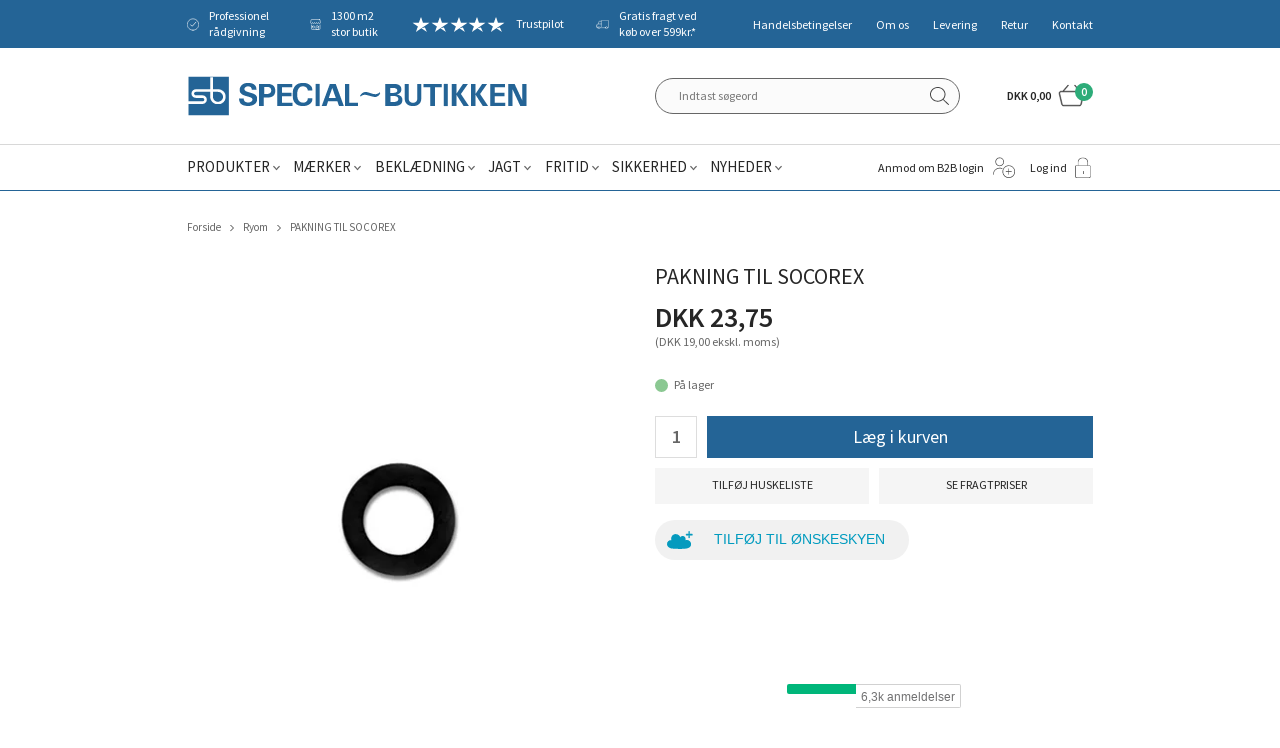

--- FILE ---
content_type: text/html; charset=utf-8
request_url: https://www.specialbutikken.dk/pakning-til-socorex.aspx
body_size: 22285
content:
<!DOCTYPE html>
<html lang="da-DK">
<head>
    
    <title>PAKNING TIL SOCOREX</title>





<meta http-equiv="Content-Type" content="text/html; charset=utf-8">
<meta http-equiv="x-ua-compatible" content="IE=edge">
<meta id="viewport" name="viewport" content="width=device-width" />
<meta name="SKYPE_TOOLBAR" content="SKYPE_TOOLBAR_PARSER_COMPATIBLE">
<meta name="format-detection" content="telephone=no" />


            <meta property="og:title" content="PAKNING TIL SOCOREX" />

            <meta property="og:url" content="https://www.specialbutikken.dk/pakning-til-socorex.aspx" />


            <meta property="og:type" content="website" />


            <meta property="og:description" content="PAKNING TIL SOCOREX" />




    <meta name="description" content="PAKNING TIL SOCOREX" />



    <link rel="canonical" href="https://www.specialbutikken.dk/pakning-til-socorex.aspx" />



    <link rel="apple-touch-icon" sizes="180x180" href="https://cdn.fotoagent.dk/accumolo/production/themes/special-butikken_2019/favicons/apple-touch-icon-180x180.png?v=637072539420000000?v=" />
    <link rel="apple-touch-icon" sizes="320x320" href="https://cdn.fotoagent.dk/accumolo/production/themes/special-butikken_2019/favicons/apple-touch-icon-320x320.png?v=637072539420000000?v=" />
    <link rel="icon" sizes="196x196" href="https://cdn.fotoagent.dk/accumolo/production/themes/special-butikken_2019/favicons/favicon-196x196.png?v=637072539420000000?v=" />
    <link rel="icon" sizes="32x32" href="https://cdn.fotoagent.dk/accumolo/production/themes/special-butikken_2019/favicons/favicon-32x32.png?v=637072539420000000?v=" />
    <link rel="icon" sizes="64x64" href="https://cdn.fotoagent.dk/accumolo/production/themes/special-butikken_2019/favicons/favicon-64x64.png?v=637072539420000000?v=" />





                <script type="application/ld+json">
                    {"@context":"https://schema.org","@type":"BreadcrumbList","numberOfItems":"3","itemListElement":[{"@type":"ListItem","position":"1","item":{"@id":"/","name":"Forside"}},{"@type":"ListItem","position":"2","item":{"@id":"/ryom.aspx","name":"Ryom"}},{"@type":"ListItem","position":"3","item":{"@id":"/pakning-til-socorex.aspx","name":"PAKNING TIL SOCOREX"}}]}
                </script>
                <script type="application/ld+json">
                    {"@context":"https://schema.org","@type":"Product","name":"PAKNING TIL SOCOREX","url":"https://www.specialbutikken.dk/pakning-til-socorex.aspx","sku":"2713293","description":"PAKNING TIL SOCOREX","image":["https://www.fotoagent.dk/images/w/bhTvCn3pxtqW3bWygz4leg/s/10485/138/226-201-33.jpg?v=117422092"],"brand":{"@context":"https://schema.org","@type":"Brand","name":"Ryom"},"offers":{"@context":"https://schema.org","@type":"Offer","priceCurrency":"DKK","price":"23.75","itemCondition":"https://schema.org/NewCondition","availability":"https://schema.org/InStock","url":"https://www.specialbutikken.dk/pakning-til-socorex.aspx","seller":{"@type":"Organization","name":"Special~Butikken Holstebro A/S"}}}
                </script>





<link href='https://cdn.fotoagent.dk/accumolo/production/ci/master_b/1.6166.0//scripts/domf/fancybox/3.5.7/jquery.fancybox.min.css' rel='stylesheet' />
<meta property="og:image" content="https://www.fotoagent.dk/images/w/bhTvCn3pxtqW3bWygz4leg/s/10485/138/226-201-33.jpg?v=117422092">
<meta property="og:image:height" content="1200" />
<meta property="og:image:width" content="1200" />


<link href="https://cdn.fotoagent.dk/accumolo/production/themes/special-butikken_2019/desktop.min.css?v=8DC1E5E492F8656" rel="stylesheet" type="text/css" />











<link rel="stylesheet" href="https://use.typekit.net/avh4lyo.css">


<meta name="google-site-verification" content="hfXO2XcoWOZuJEaT2YBOef9wbqDtLLx2XL_8z_0dD1A" />

<!-- TrustBox script -->
<script type="text/javascript" src="//widget.trustpilot.com/bootstrap/v5/tp.widget.bootstrap.min.js" async></script>
<!-- End Trustbox script -->

<meta name="google-site-verification" content="Uv--ORg2pkHgqOp8beHKH1RRZ3x6jM6bcl4-ZgMfm2U" />

<script src='https://tag.heylink.com/f0a25aa2-7e9f-44f0-892a-09f88a42adb9/script.js' defer></script>
<script src="https://storage.googleapis.com/gowish-button-prod/js/gowish-iframe.js" data-use-btn="true" type="application/javascript" id="gowish-iframescript" defer="true"></script>
<link rel="stylesheet" href="https://storage.googleapis.com/gowish-button-prod/css/gowish-iframe.css">



<script type="text/javascript">
    var isMobile = false;
    var isLoggedIn = false;
    var isUseEnhancedGTMData = true;
    var loggedInUserInfo = {};
    
    var isCheckoutPage = false;
    var useFloatLabel = false;
    var marketingCookieConsentApproved = false;
    var statisticCookieConsentApproved = false;
    var functionalCookieConsentApproved = false;
    
    window.lazySizesConfig = window.lazySizesConfig || {};
    window.lazySizesConfig.expand = 500;
    window.lazySizesConfig.expFactor = 2;
    window.lazySizesConfig.hFac = 0.8;

</script>













    <script type="text/javascript">
            var containsGAMainKey = false;
    var containsGASecondaryKey = false;

    </script>






 <script>  window.dataLayer = window.dataLayer || [];  dataLayer.push({"event":"productDetailView","ecommerce":{"detail":{"products":[{"id":"2713293","price":"23.75","brand":"Ryom","name":"PAKNING TIL SOCOREX","category":"Mærker/Ryom","variant":"2713293","url":"https://www.specialbutikken.dk/pakning-til-socorex.aspx","imageUrl":"https://www.fotoagent.dk/images/w/VOiqEdCtXWYcmEdxcRtoDw/s/10485/138/226-201-33.jpg?v=117422092","inventoryType":0,"currency":"DKK"}],"actionField":{"list":"Ryom"}}},"vatDisplay":"With VAT","pageType":"ProductPage","marketingCookieConsentApproved":false,"statisticCookieConsentApproved":false});</script><!-- Google Tag Manager -->
<script>!function(){"use strict";function l(e){for(var t=e,r=0,n=document.cookie.split(";");r<n.length;r++){var o=n[r].split("=");if(o[0].trim()===t)return o[1]}}function s(e){return localStorage.getItem(e)}function u(e){return window[e]}function A(e,t){e=document.querySelector(e);return t?null==e?void 0:e.getAttribute(t):null==e?void 0:e.textContent}var e=window,t=document,r="script",n="dataLayer",o="https://qewtispy.specialbutikken.dk",a="",i="dg9pdqewtispy",c="ze=aWQ9R1RNLVRMREZTNFY%3D&sort=desc",g="cookie",v="_mcb_id",E="",d=!1;try{var d=!!g&&(m=navigator.userAgent,!!(m=new RegExp("Version/([0-9._]+)(.*Mobile)?.*Safari.*").exec(m)))&&16.4<=parseFloat(m[1]),f="stapeUserId"===g,I=d&&!f?function(e,t,r){void 0===t&&(t="");var n={cookie:l,localStorage:s,jsVariable:u,cssSelector:A},t=Array.isArray(t)?t:[t];if(e&&n[e])for(var o=n[e],a=0,i=t;a<i.length;a++){var c=i[a],c=r?o(c,r):o(c);if(c)return c}else console.warn("invalid uid source",e)}(g,v,E):void 0;d=d&&(!!I||f)}catch(e){console.error(e)}var m=e,g=(m[n]=m[n]||[],m[n].push({"gtm.start":(new Date).getTime(),event:"gtm.js"}),t.getElementsByTagName(r)[0]),v=I?"&bi="+encodeURIComponent(I):"",E=t.createElement(r),f=(d&&(i=8<i.length?i.replace(/([a-z]{8}$)/,"kp$1"):"kp"+i),!d&&a?a:o);E.async=!0,E.src=f+"/"+i+".js?"+c+v,null!=(e=g.parentNode)&&e.insertBefore(E,g)}();</script>
<!-- End Google Tag Manager -->
</head>
<body class="" onpageshow="mcb.bfcache.onPageShow(event)">
    

    

<a class="dummy-viewpoint-checker" style="height:0;width:0">
        <span class="hidden-md"></span>
        <span class="hidden-lg"></span>
        <span class="hidden-xl"></span>
</a>


    <script>
        window.viewPoint = Array.prototype.slice.call(document.querySelectorAll('.dummy-viewpoint-checker span')).filter(function (item) { return !item.offsetWidth && !item.offsetHeight && !item.getClientRects().length; })[0].className.replace("hidden-", "").toUpperCase();
        window.dataLayer[0].viewPoint = window.viewPoint;
        window.dataLayer[0].layoutGuid = '42225';
    </script>
    
    

    
    


    
    <!-- Google Tag Manager (noscript) -->
<noscript><iframe src="https://qewtispy.specialbutikken.dk/ns.html?id=GTM-TLDFS4V" height="0" width="0" style="display:none;visibility:hidden"></iframe></noscript>
<!-- End Google Tag Manager (noscript) -->

    
    



<section class="section--authentication "><div class="container"><div class="row"><div class="hidden-xs hidden-sm col-md-12"><div class="col__inner"></div></div></div></div></section><section class="additonal-menu section--header" style="background-color: #246496"><div class="container"><div class="row"><div class="hidden-xs hidden-sm col-md-7 col-lg-8 col-multi-block selling-point__section"><div class="col__inner">


<div class="box-list">

<div class="selling-points"><a class="selling-points__item icon personal-advice">Professionel rådgivning</a> <a class="selling-points__item icon buttik">1300 m2 stor butik</a> <a class="selling-points__item icon truspilot" href="https://dk.trustpilot.com/review/www.specialbutikken.dk?utm_medium=trustbox&utm_source=MicroStar" target="_blank">Trustpilot</a> <a class="selling-points__item icon freight" href="/fragt-og-levering.aspx" target="_blank">Gratis fragt ved køb over 599kr.*</a></div><div class="notranslate" style="all: initial;"><br></div></div>

</div></div><div class="hidden-xs hidden-sm col-md-5 col-lg-4 col-multi-block"><div class="col__inner"><nav class="menu menu--additional menu--dropdown ">
        <div class="menu__group " data-menu-group-name="MVC Addtional Menu">
            <div class="menu__title">
                <a data-menu-path="Handelsbetingelser" href="https://www.specialbutikken.dk/Handelsbetingelser.aspx">Handelsbetingelser</a>
            </div>
        </div>
        <div class="menu__group " data-menu-group-name="MVC Addtional Menu">
            <div class="menu__title">
                <a data-menu-path="Om os" href="https://www.specialbutikken.dk/Profil.aspx">Om os</a>
            </div>
        </div>
        <div class="menu__group " data-menu-group-name="MVC Addtional Menu">
            <div class="menu__title">
                <a data-menu-path="Levering" href="https://www.specialbutikken.dk/fragt-og-levering.aspx">Levering</a>
            </div>
        </div>
        <div class="menu__group " data-menu-group-name="MVC Addtional Menu">
            <div class="menu__title">
                <a data-menu-path="Retur" href="https://www.specialbutikken.dk/retur/">Retur</a>
            </div>
        </div>
        <div class="menu__group " data-menu-group-name="MVC Addtional Menu">
            <div class="menu__title">
                <a data-menu-path="Kontakt" href="https://www.specialbutikken.dk/kontakt.aspx">Kontakt</a>
            </div>
        </div>
    </nav>
</div></div></div></div></section><section><div class="container"><div class="row"><div class="col-12"><div class="col__inner"></div></div></div></div></section><section class="section--top"><div class="container"><div class="row"><div class="hidden-xs hidden-sm col-md-6 col-lg-7"><div class="col__inner">
<div class="logo ">
    <a href="/"></a>
</div>
</div></div><div class="hidden-xs hidden-sm col-md-6 col-lg-5 col-multi-block"><div class="col__inner"><div id="searchBox-385038" class="search search--super-search"><form class="search__container" action="."><div class="search__input-container"><input type="search" name="search" class="search__input" placeholder="Indtast søgeord" value="" autoComplete="off"/><button class="search__reset"><span>×</span></button></div><input type="button" class="search__submit" value="Søg"/></form><div class="search__result ssresult"><div class="ssresult__subject-container"><div class="ssresult__subject ssresult__subject--noitems"><div class="ssresult__header">Søgeresultat</div><div class="ssresult__list"><span class="instruction instruction--noitems">Din søgning gav intet resultat</span></div></div></div></div></div>


<div id="dropdowncart-385041" class="cart cart--dropdown"></div></div></div></div></div></section><section class="section--stickable section--header"><div class="container"><div class="row"><div class="hidden-xs hidden-sm col-md-8 col-lg-8"><div class="col__inner"><nav class="menu menu--main menu--dropdown ">
        <div class="menu__group menu__group--children" data-menu-group-name="2015 - Dropdown menu">
            <div class="menu__title">
                <a data-menu-path="Produkter" href="https://www.specialbutikken.dk/produkter.aspx">Produkter</a>
            </div>
    <div class="menu__subitems menu__subitems--level-0 menu__subitems--expand">
        <ul>
                <li class="menu__item menu__item--children">
                        <a data-menu-path="Produkter^^" class="menu__subitems-title menu__subitems-title--level-1"></a>
                        <div class="menu__subitems menu__subitems--level-1 ">
        <ul>
                <li class="menu__item ">
                        <a data-menu-path="Produkter^^^^V&#230;rkt&#248;j og udstyr" class="menu__subitems-title menu__subitems-title--level-2" href="https://www.specialbutikken.dk/vaerktoej-og-udstyr.aspx"><u>Værktøj og udstyr</u></a>
                                    </li>
                <li class="menu__item ">
                        <a data-menu-path="Produkter^^^^El-v&#230;rkt&#248;j" class="menu__subitems-title menu__subitems-title--level-2" href="https://www.specialbutikken.dk/elvaerktoej-og-tilbehoer.aspx">El-værktøj</a>
                                    </li>
                <li class="menu__item ">
                        <a data-menu-path="Produkter^^^^H&#229;ndv&#230;rkt&#248;j" class="menu__subitems-title menu__subitems-title--level-2" href="https://www.specialbutikken.dk/Haandvaerktoej.aspx">Håndværktøj</a>
                                    </li>
                <li class="menu__item ">
                        <a data-menu-path="Produkter^^^^Gasredskaber" class="menu__subitems-title menu__subitems-title--level-2" href="https://www.specialbutikken.dk/gasredskaber-og-tilbehoer.aspx">Gasredskaber</a>
                                    </li>
                <li class="menu__item ">
                        <a data-menu-path="Produkter^^^^Se alle  -&gt;" class="menu__subitems-title menu__subitems-title--level-2" href="https://www.specialbutikken.dk/vaerktoej-og-udstyr.aspx"><i>Se alle &nbsp;-></i></a>
                                    </li>
                <li class="menu__item ">
                        <a data-menu-path="Produkter^^^^" class="menu__subitems-title menu__subitems-title--level-2"></a>
                                    </li>
                <li class="menu__item ">
                        <a data-menu-path="Produkter^^^^H&#248;jtryksrensere" class="menu__subitems-title menu__subitems-title--level-2" href="https://www.specialbutikken.dk/Hoejtryksrensere.aspx"><u>Højtryksrensere</u></a>
                                    </li>
                <li class="menu__item ">
                        <a data-menu-path="Produkter^^^^" class="menu__subitems-title menu__subitems-title--level-2"></a>
                                    </li>
                <li class="menu__item ">
                        <a data-menu-path="Produkter^^^^St&#248;vsugere m.m." class="menu__subitems-title menu__subitems-title--level-2" href="https://www.specialbutikken.dk/stoevsugning-og-gulvvask.aspx"><u>Støvsugere m.m.</u></a>
                                    </li>
                <li class="menu__item ">
                        <a data-menu-path="Produkter^^^^" class="menu__subitems-title menu__subitems-title--level-2"></a>
                                    </li>
                <li class="menu__item ">
                        <a data-menu-path="Produkter^^^^Alt til hund og kat" class="menu__subitems-title menu__subitems-title--level-2" href="https://www.specialbutikken.dk/hundefoder-og-tilbehoer.aspx"><u>Alt til hund og kat</u></a>
                                    </li>
                <li class="menu__item ">
                        <a data-menu-path="Produkter^^^^" class="menu__subitems-title menu__subitems-title--level-2"></a>
                                    </li>
        </ul>
    </div>
                </li>
                <li class="menu__item menu__item--children">
                        <a data-menu-path="Produkter^^" class="menu__subitems-title menu__subitems-title--level-1"></a>
                        <div class="menu__subitems menu__subitems--level-1 ">
        <ul>
                <li class="menu__item ">
                        <a data-menu-path="Produkter^^^^Reng&#248;ring og papir" class="menu__subitems-title menu__subitems-title--level-2" href="https://www.specialbutikken.dk/Rengoering-kemi-og-papir.aspx"><u>Rengøring og papir</u></a>
                                    </li>
                <li class="menu__item ">
                        <a data-menu-path="Produkter^^^^H&#229;ndrens og hudpleje" class="menu__subitems-title menu__subitems-title--level-2" href="https://www.specialbutikken.dk/haandrens-og-hudpleje.aspx">Håndrens og hudpleje</a>
                                    </li>
                <li class="menu__item ">
                        <a data-menu-path="Produkter^^^^Koste, b&#248;rster osv." class="menu__subitems-title menu__subitems-title--level-2" href="https://www.specialbutikken.dk/koste-boerster-fejebakker-skafter-m-m.aspx">Koste, børster osv.</a>
                                    </li>
                <li class="menu__item ">
                        <a data-menu-path="Produkter^^^^Papir og dispensere" class="menu__subitems-title menu__subitems-title--level-2" href="https://www.specialbutikken.dk/papir-og-dispensere.aspx">Papir og dispensere</a>
                                    </li>
                <li class="menu__item ">
                        <a data-menu-path="Produkter^^^^Se alle -&gt;" class="menu__subitems-title menu__subitems-title--level-2" href="https://www.specialbutikken.dk/Rengoering-kemi-og-papir.aspx"><i>Se alle -></i></a>
                                    </li>
                <li class="menu__item ">
                        <a data-menu-path="Produkter^^^^" class="menu__subitems-title menu__subitems-title--level-2"></a>
                                    </li>
                <li class="menu__item ">
                        <a data-menu-path="Produkter^^^^Hus og Have" class="menu__subitems-title menu__subitems-title--level-2" href="https://www.specialbutikken.dk/hus-og-have-produktgruppe.aspx"><u>Hus og Have</u></a>
                                    </li>
                <li class="menu__item ">
                        <a data-menu-path="Produkter^^^^Grill og tilbeh&#248;r" class="menu__subitems-title menu__subitems-title--level-2" href="https://www.specialbutikken.dk/grill-og-tilbehoer.aspx">Grill og tilbehør</a>
                                    </li>
                <li class="menu__item ">
                        <a data-menu-path="Produkter^^^^Haveredskaber" class="menu__subitems-title menu__subitems-title--level-2" href="https://www.specialbutikken.dk/Hus-og-Have.aspx">Haveredskaber</a>
                                    </li>
                <li class="menu__item ">
                        <a data-menu-path="Produkter^^^^Stiger og stilladser" class="menu__subitems-title menu__subitems-title--level-2" href="https://www.specialbutikken.dk/stilladser-og-stiger.aspx">Stiger og stilladser</a>
                                    </li>
                <li class="menu__item ">
                        <a data-menu-path="Produkter^^^^Se alle  -&gt;" class="menu__subitems-title menu__subitems-title--level-2" href="https://www.specialbutikken.dk/hus-og-have-produktgruppe.aspx"><i>Se alle &nbsp;-></i></a>
                                    </li>
                <li class="menu__item ">
                        <a data-menu-path="Produkter^^^^" class="menu__subitems-title menu__subitems-title--level-2"></a>
                                    </li>
                <li class="menu__item ">
                        <a data-menu-path="Produkter^^^^Gaveideer" class="menu__subitems-title menu__subitems-title--level-2" href="https://www.specialbutikken.dk/gaveideer-417219.aspx"><u>Gaveideer</u></a>
                                    </li>
        </ul>
    </div>
                </li>
                <li class="menu__item menu__item--children">
                        <a data-menu-path="Produkter^^" class="menu__subitems-title menu__subitems-title--level-1"></a>
                        <div class="menu__subitems menu__subitems--level-1 ">
        <ul>
                <li class="menu__item ">
                        <a data-menu-path="Produkter^^^^Landbrugsartikler" class="menu__subitems-title menu__subitems-title--level-2" href="https://www.specialbutikken.dk/Landbrug.aspx"><u>Landbrugsartikler</u></a>
                                    </li>
                <li class="menu__item ">
                        <a data-menu-path="Produkter^^^^Elhegn" class="menu__subitems-title menu__subitems-title--level-2" href="https://www.specialbutikken.dk/traad-paele-m-m-til-elhegn.aspx">Elhegn</a>
                                    </li>
                <li class="menu__item ">
                        <a data-menu-path="Produkter^^^^Fodert&#248;nder m.m." class="menu__subitems-title menu__subitems-title--level-2" href="https://www.specialbutikken.dk/foderskovle-og-fodertoender.aspx">Fodertønder m.m.</a>
                                    </li>
                <li class="menu__item ">
                        <a data-menu-path="Produkter^^^^Skadedyrsbek&#230;mpelse" class="menu__subitems-title menu__subitems-title--level-2" href="https://www.specialbutikken.dk/skadedyrsbekaempelse.aspx">Skadedyrsbekæmpelse</a>
                                    </li>
                <li class="menu__item ">
                        <a data-menu-path="Produkter^^^^Se alle  -&gt;" class="menu__subitems-title menu__subitems-title--level-2" href="https://www.specialbutikken.dk/Landbrug.aspx"><i>Se alle &nbsp;-></i></a>
                                    </li>
                <li class="menu__item ">
                        <a data-menu-path="Produkter^^^^" class="menu__subitems-title menu__subitems-title--level-2"></a>
                                    </li>
                <li class="menu__item ">
                        <a data-menu-path="Produkter^^^^Go&#39; pris og restsalg" class="menu__subitems-title menu__subitems-title--level-2" href="https://www.specialbutikken.dk/go-pris-og-restsalg.aspx"><u>Go' pris og restsalg</u></a>
                                    </li>
                <li class="menu__item ">
                        <a data-menu-path="Produkter^^^^Go&#39; Pris" class="menu__subitems-title menu__subitems-title--level-2" href="https://www.specialbutikken.dk/go-pris.aspx">Go' Pris</a>
                                    </li>
                <li class="menu__item ">
                        <a data-menu-path="Produkter^^^^Restsalg" class="menu__subitems-title menu__subitems-title--level-2" href="https://www.specialbutikken.dk/RESTSALG.aspx">Restsalg</a>
                                    </li>
                <li class="menu__item ">
                        <a data-menu-path="Produkter^^^^&#216;vrige produkter" class="menu__subitems-title menu__subitems-title--level-2" href="https://www.specialbutikken.dk/restsalg-oevrige-produkter.aspx">Øvrige produkter</a>
                                    </li>
                <li class="menu__item ">
                        <a data-menu-path="Produkter^^^^Se alle -&gt;" class="menu__subitems-title menu__subitems-title--level-2" href="https://www.specialbutikken.dk/RESTSALG.aspx"><i>Se alle -></i></a>
                                    </li>
                <li class="menu__item ">
                        <a data-menu-path="Produkter^^^^" class="menu__subitems-title menu__subitems-title--level-2"></a>
                                    </li>
                <li class="menu__item ">
                        <a data-menu-path="Produkter^^^^Flaskegas og helium" class="menu__subitems-title menu__subitems-title--level-2" href="https://www.specialbutikken.dk/flaskegas.aspx"><u>Flaskegas og helium</u></a>
                                    </li>
        </ul>
    </div>
                </li>
        </ul>
    </div>
        </div>
        <div class="menu__group menu__group--children" data-menu-group-name="2015 - Dropdown menu">
            <div class="menu__title">
                <a data-menu-path="M&#230;rker" href="https://www.specialbutikken.dk/maerker.aspx">Mærker</a>
            </div>
    <div class="menu__subitems menu__subitems--level-0 menu__subitems--expand">
        <ul>
                <li class="menu__item menu__item--children">
                        <a data-menu-path="M&#230;rker^^" class="menu__subitems-title menu__subitems-title--level-1"></a>
                        <div class="menu__subitems menu__subitems--level-1 ">
        <ul>
                <li class="menu__item ">
                        <a data-menu-path="M&#230;rker^^^^#" class="menu__subitems-title menu__subitems-title--level-2"><b>#</b></a>
                                    </li>
                <li class="menu__item ">
                        <a data-menu-path="M&#230;rker^^^^3M" class="menu__subitems-title menu__subitems-title--level-2" href="https://www.specialbutikken.dk/3m.aspx">3M</a>
                                    </li>
                <li class="menu__item ">
                        <a data-menu-path="M&#230;rker^^^^A" class="menu__subitems-title menu__subitems-title--level-2"><br><b>A</b></a>
                                    </li>
                <li class="menu__item ">
                        <a data-menu-path="M&#230;rker^^^^AC Hydraulik" class="menu__subitems-title menu__subitems-title--level-2" href="https://www.specialbutikken.dk/ac-hydraulik.aspx">AC Hydraulik</a>
                                    </li>
                <li class="menu__item ">
                        <a data-menu-path="M&#230;rker^^^^Airtox" class="menu__subitems-title menu__subitems-title--level-2" href="https://www.specialbutikken.dk/airtox.aspx">Airtox</a>
                                    </li>
                <li class="menu__item ">
                        <a data-menu-path="M&#230;rker^^^^B" class="menu__subitems-title menu__subitems-title--level-2"><br><b>B</b></a>
                                    </li>
                <li class="menu__item ">
                        <a data-menu-path="M&#230;rker^^^^Bahco" class="menu__subitems-title menu__subitems-title--level-2" href="https://www.specialbutikken.dk/bahco.aspx">Bahco</a>
                                    </li>
                <li class="menu__item ">
                        <a data-menu-path="M&#230;rker^^^^BaTo" class="menu__subitems-title menu__subitems-title--level-2" href="https://www.specialbutikken.dk/bato.aspx">BaTo</a>
                                    </li>
                <li class="menu__item ">
                        <a data-menu-path="M&#230;rker^^^^Besma" class="menu__subitems-title menu__subitems-title--level-2" href="https://www.specialbutikken.dk/besma.aspx">Besma</a>
                                    </li>
                <li class="menu__item ">
                        <a data-menu-path="M&#230;rker^^^^Bjerregaard" class="menu__subitems-title menu__subitems-title--level-2" href="https://www.specialbutikken.dk/Sikkerhedssko-Bjerregaard.aspx">Bjerregaard</a>
                                    </li>
                <li class="menu__item ">
                        <a data-menu-path="M&#230;rker^^^^Brynje" class="menu__subitems-title menu__subitems-title--level-2" href="https://www.specialbutikken.dk/sikkerhedssko-brynje.aspx">Brynje</a>
                                    </li>
                <li class="menu__item ">
                        <a data-menu-path="M&#230;rker^^^^C" class="menu__subitems-title menu__subitems-title--level-2"><br><b>C</b></a>
                                    </li>
                <li class="menu__item ">
                        <a data-menu-path="M&#230;rker^^^^Carhartt" class="menu__subitems-title menu__subitems-title--level-2" href="https://www.specialbutikken.dk/carhartt.aspx">Carhartt</a>
                                    </li>
                <li class="menu__item ">
                        <a data-menu-path="M&#230;rker^^^^Carnilove" class="menu__subitems-title menu__subitems-title--level-2" href="https://www.specialbutikken.dk/carnilove.aspx">Carnilove</a>
                                    </li>
                <li class="menu__item ">
                        <a data-menu-path="M&#230;rker^^^^Charm/Wool Wear" class="menu__subitems-title menu__subitems-title--level-2" href="https://www.specialbutikken.dk/charm/wool-wear.aspx">Charm/Wool Wear</a>
                                    </li>
                <li class="menu__item ">
                        <a data-menu-path="M&#230;rker^^^^D" class="menu__subitems-title menu__subitems-title--level-2"><br><b>D</b></a>
                                    </li>
                <li class="menu__item ">
                        <a data-menu-path="M&#230;rker^^^^Diesella" class="menu__subitems-title menu__subitems-title--level-2" href="https://www.specialbutikken.dk/diesella.aspx">Diesella</a>
                                    </li>
                <li class="menu__item ">
                        <a data-menu-path="M&#230;rker^^^^DJ Tools" class="menu__subitems-title menu__subitems-title--level-2" href="https://www.specialbutikken.dk/dj-tools.aspx">DJ Tools</a>
                                    </li>
                <li class="menu__item ">
                        <a data-menu-path="M&#230;rker^^^^Dunlop" class="menu__subitems-title menu__subitems-title--level-2" href="https://www.specialbutikken.dk/dunlop.aspx">Dunlop</a>
                                    </li>
                <li class="menu__item ">
                        <a data-menu-path="M&#230;rker^^^^E" class="menu__subitems-title menu__subitems-title--level-2"><br><b>E</b></a>
                                    </li>
                <li class="menu__item ">
                        <a data-menu-path="M&#230;rker^^^^Elka" class="menu__subitems-title menu__subitems-title--level-2" href="https://www.specialbutikken.dk/elka.aspx">Elka</a>
                                    </li>
                <li class="menu__item ">
                        <a data-menu-path="M&#230;rker^^^^Elten" class="menu__subitems-title menu__subitems-title--level-2" href="https://www.specialbutikken.dk/elten.aspx">Elten</a>
                                    </li>
        </ul>
    </div>
                </li>
                <li class="menu__item menu__item--children">
                        <a data-menu-path="M&#230;rker^^" class="menu__subitems-title menu__subitems-title--level-1"></a>
                        <div class="menu__subitems menu__subitems--level-1 ">
        <ul>
                <li class="menu__item ">
                        <a data-menu-path="M&#230;rker^^^^F" class="menu__subitems-title menu__subitems-title--level-2"><br><b>F</b></a>
                                    </li>
                <li class="menu__item ">
                        <a data-menu-path="M&#230;rker^^^^Felco" class="menu__subitems-title menu__subitems-title--level-2" href="https://www.specialbutikken.dk/felco.aspx">Felco</a>
                                    </li>
                <li class="menu__item ">
                        <a data-menu-path="M&#230;rker^^^^Fiskars" class="menu__subitems-title menu__subitems-title--level-2" href="https://www.specialbutikken.dk/fiskars-haveredskaber.aspx">Fiskars</a>
                                    </li>
                <li class="menu__item ">
                        <a data-menu-path="M&#230;rker^^^^Fj&#228;llr&#228;ven" class="menu__subitems-title menu__subitems-title--level-2" href="https://www.specialbutikken.dk/fjallraven.aspx">Fjällräven</a>
                                    </li>
                <li class="menu__item ">
                        <a data-menu-path="M&#230;rker^^^^Flowconcept" class="menu__subitems-title menu__subitems-title--level-2" href="https://www.specialbutikken.dk/flowconcept.aspx">Flowconcept</a>
                                    </li>
                <li class="menu__item ">
                        <a data-menu-path="M&#230;rker^^^^G" class="menu__subitems-title menu__subitems-title--level-2"><br><b>G</b></a>
                                    </li>
                <li class="menu__item ">
                        <a data-menu-path="M&#230;rker^^^^Galax" class="menu__subitems-title menu__subitems-title--level-2" href="https://www.specialbutikken.dk/galax.aspx">Galax</a>
                                    </li>
                <li class="menu__item ">
                        <a data-menu-path="M&#230;rker^^^^Grisport" class="menu__subitems-title menu__subitems-title--level-2" href="https://www.specialbutikken.dk/grisport.aspx">Grisport</a>
                                    </li>
                <li class="menu__item ">
                        <a data-menu-path="M&#230;rker^^^^Goodnature" class="menu__subitems-title menu__subitems-title--level-2" href="https://www.specialbutikken.dk/goodnature.aspx">Goodnature</a>
                                    </li>
                <li class="menu__item ">
                        <a data-menu-path="M&#230;rker^^^^H" class="menu__subitems-title menu__subitems-title--level-2"><br><b>H</b></a>
                                    </li>
                <li class="menu__item ">
                        <a data-menu-path="M&#230;rker^^^^Hanwag" class="menu__subitems-title menu__subitems-title--level-2" href="https://www.specialbutikken.dk/hanwag.aspx">Hanwag</a>
                                    </li>
                <li class="menu__item ">
                        <a data-menu-path="M&#230;rker^^^^HiKOKI" class="menu__subitems-title menu__subitems-title--level-2" href="https://www.specialbutikken.dk/hitachi.aspx">HiKOKI</a>
                                    </li>
                <li class="menu__item ">
                        <a data-menu-path="M&#230;rker^^^^HKSDK" class="menu__subitems-title menu__subitems-title--level-2" href="https://www.specialbutikken.dk/sikkerhedssko-hksdk.aspx">HKSDK</a>
                                    </li>
                <li class="menu__item ">
                        <a data-menu-path="M&#230;rker^^^^Hultafors" class="menu__subitems-title menu__subitems-title--level-2" href="https://www.specialbutikken.dk/hultafors.aspx">Hultafors</a>
                                    </li>
                <li class="menu__item ">
                        <a data-menu-path="M&#230;rker^^^^H&#228;rkila" class="menu__subitems-title menu__subitems-title--level-2" href="https://www.specialbutikken.dk/harkila-toej-og-jagtudstyr.aspx">Härkila</a>
                                    </li>
                <li class="menu__item ">
                        <a data-menu-path="M&#230;rker^^^^I" class="menu__subitems-title menu__subitems-title--level-2"><br><b>I</b></a>
                                    </li>
                <li class="menu__item ">
                        <a data-menu-path="M&#230;rker^^^^ID Identity" class="menu__subitems-title menu__subitems-title--level-2" href="https://www.specialbutikken.dk/id-identity.aspx">ID Identity</a>
                                    </li>
                <li class="menu__item ">
                        <a data-menu-path="M&#230;rker^^^^J" class="menu__subitems-title menu__subitems-title--level-2"><br><b>J</b></a>
                                    </li>
                <li class="menu__item ">
                        <a data-menu-path="M&#230;rker^^^^Jalas" class="menu__subitems-title menu__subitems-title--level-2" href="https://www.specialbutikken.dk/jalas.aspx">Jalas</a>
                                    </li>
        </ul>
    </div>
                </li>
                <li class="menu__item menu__item--children">
                        <a data-menu-path="M&#230;rker^^" class="menu__subitems-title menu__subitems-title--level-1"></a>
                        <div class="menu__subitems menu__subitems--level-1 ">
        <ul>
                <li class="menu__item ">
                        <a data-menu-path="M&#230;rker^^^^K" class="menu__subitems-title menu__subitems-title--level-2"><b>K</b></a>
                                    </li>
                <li class="menu__item ">
                        <a data-menu-path="M&#230;rker^^^^Kabi" class="menu__subitems-title menu__subitems-title--level-2" href="https://www.specialbutikken.dk/kabi.aspx">Kabi</a>
                                    </li>
                <li class="menu__item ">
                        <a data-menu-path="M&#230;rker^^^^Kansas/Fristads" class="menu__subitems-title menu__subitems-title--level-2" href="https://www.specialbutikken.dk/kansas-arbejdstoej.aspx">Kansas/Fristads</a>
                                    </li>
                <li class="menu__item ">
                        <a data-menu-path="M&#230;rker^^^^Kema" class="menu__subitems-title menu__subitems-title--level-2" href="https://www.specialbutikken.dk/kema.aspx">Kema</a>
                                    </li>
                <li class="menu__item ">
                        <a data-menu-path="M&#230;rker^^^^KGK" class="menu__subitems-title menu__subitems-title--level-2" href="https://www.specialbutikken.dk/kgk.aspx">KGK</a>
                                    </li>
                <li class="menu__item ">
                        <a data-menu-path="M&#230;rker^^^^Kosan Gas" class="menu__subitems-title menu__subitems-title--level-2" href="https://www.specialbutikken.dk/kosangas.aspx">Kosan Gas</a>
                                    </li>
                <li class="menu__item ">
                        <a data-menu-path="M&#230;rker^^^^L" class="menu__subitems-title menu__subitems-title--level-2"><b>L</b></a>
                                    </li>
                <li class="menu__item ">
                        <a data-menu-path="M&#230;rker^^^^Lakuda" class="menu__subitems-title menu__subitems-title--level-2" href="https://www.specialbutikken.dk/lakuda.aspx">Lakuda</a>
                                    </li>
                <li class="menu__item ">
                        <a data-menu-path="M&#230;rker^^^^Ledlenser" class="menu__subitems-title menu__subitems-title--level-2" href="https://www.specialbutikken.dk/ledlenser.aspx">Ledlenser</a>
                                    </li>
                <li class="menu__item ">
                        <a data-menu-path="M&#230;rker^^^^M" class="menu__subitems-title menu__subitems-title--level-2"><br><b>M</b></a>
                                    </li>
                <li class="menu__item ">
                        <a data-menu-path="M&#230;rker^^^^Mascot" class="menu__subitems-title menu__subitems-title--level-2" href="https://www.specialbutikken.dk/mascot.aspx">Mascot</a>
                                    </li>
                <li class="menu__item ">
                        <a data-menu-path="M&#230;rker^^^^Metabo" class="menu__subitems-title menu__subitems-title--level-2" href="https://www.specialbutikken.dk/metabo.aspx">Metabo</a>
                                    </li>
                <li class="menu__item ">
                        <a data-menu-path="M&#230;rker^^^^Migatronic" class="menu__subitems-title menu__subitems-title--level-2" href="https://www.specialbutikken.dk/migatronic.aspx">Migatronic</a>
                                    </li>
                <li class="menu__item ">
                        <a data-menu-path="M&#230;rker^^^^Milwaukee" class="menu__subitems-title menu__subitems-title--level-2" href="https://www.specialbutikken.dk/milwaukee.aspx">Milwaukee</a>
                                    </li>
                <li class="menu__item ">
                        <a data-menu-path="M&#230;rker^^^^N" class="menu__subitems-title menu__subitems-title--level-2"><br><b>N</b></a>
                                    </li>
                <li class="menu__item ">
                        <a data-menu-path="M&#230;rker^^^^Nilfisk" class="menu__subitems-title menu__subitems-title--level-2" href="https://www.specialbutikken.dk/nilfisk-alto.aspx">Nilfisk</a>
                                    </li>
                <li class="menu__item ">
                        <a data-menu-path="M&#230;rker^^^^NiTo" class="menu__subitems-title menu__subitems-title--level-2" href="https://www.specialbutikken.dk/nito.aspx">NiTo</a>
                                    </li>
                <li class="menu__item ">
                        <a data-menu-path="M&#230;rker^^^^Norwool" class="menu__subitems-title menu__subitems-title--level-2" href="https://www.specialbutikken.dk/norwool.aspx">Norwool</a>
                                    </li>
                <li class="menu__item ">
                        <a data-menu-path="M&#230;rker^^^^Nordic Heat" class="menu__subitems-title menu__subitems-title--level-2" href="https://www.specialbutikken.dk/nordic-heat.aspx">Nordic Heat</a>
                                    </li>
                <li class="menu__item ">
                        <a data-menu-path="M&#230;rker^^^^O" class="menu__subitems-title menu__subitems-title--level-2"><br><b>O</b></a>
                                    </li>
                <li class="menu__item ">
                        <a data-menu-path="M&#230;rker^^^^Ocean" class="menu__subitems-title menu__subitems-title--level-2" href="https://www.specialbutikken.dk/beklaedning-fra-ocean.aspx">Ocean</a>
                                    </li>
                <li class="menu__item ">
                        <a data-menu-path="M&#230;rker^^^^OS" class="menu__subitems-title menu__subitems-title--level-2" href="https://www.specialbutikken.dk/os.aspx">OS</a>
                                    </li>
                <li class="menu__item ">
                        <a data-menu-path="M&#230;rker^^^^Outdoorchef" class="menu__subitems-title menu__subitems-title--level-2" href="https://www.specialbutikken.dk/outdoorchef.aspx">Outdoorchef</a>
                                    </li>
                <li class="menu__item ">
                        <a data-menu-path="M&#230;rker^^^^P" class="menu__subitems-title menu__subitems-title--level-2"><br><b>P</b></a>
                                    </li>
                <li class="menu__item ">
                        <a data-menu-path="M&#230;rker^^^^Pinewood" class="menu__subitems-title menu__subitems-title--level-2" href="https://www.specialbutikken.dk/pinewood.aspx">Pinewood</a>
                                    </li>
                <li class="menu__item ">
                        <a data-menu-path="M&#230;rker^^^^Plum" class="menu__subitems-title menu__subitems-title--level-2" href="https://www.specialbutikken.dk/plum.aspx">Plum</a>
                                    </li>
                <li class="menu__item ">
                        <a data-menu-path="M&#230;rker^^^^Primus" class="menu__subitems-title menu__subitems-title--level-2" href="https://www.specialbutikken.dk/primus.aspx">Primus</a>
                                    </li>
        </ul>
    </div>
                </li>
                <li class="menu__item menu__item--children">
                        <a data-menu-path="M&#230;rker^^" class="menu__subitems-title menu__subitems-title--level-1"></a>
                        <div class="menu__subitems menu__subitems--level-1 ">
        <ul>
                <li class="menu__item ">
                        <a data-menu-path="M&#230;rker^^^^R" class="menu__subitems-title menu__subitems-title--level-2"><b>R</b></a>
                                    </li>
                <li class="menu__item ">
                        <a data-menu-path="M&#230;rker^^^^Raaco" class="menu__subitems-title menu__subitems-title--level-2" href="https://www.specialbutikken.dk/raaco.aspx">Raaco</a>
                                    </li>
                <li class="menu__item ">
                        <a data-menu-path="M&#230;rker^^^^Ravendo" class="menu__subitems-title menu__subitems-title--level-2" href="https://www.specialbutikken.dk/ravendo.aspx">Ravendo</a>
                                    </li>
                <li class="menu__item ">
                        <a data-menu-path="M&#230;rker^^^^Ruko" class="menu__subitems-title menu__subitems-title--level-2" href="https://www.specialbutikken.dk/ruko.aspx">Ruko</a>
                                    </li>
                <li class="menu__item ">
                        <a data-menu-path="M&#230;rker^^^^Ryom" class="menu__subitems-title menu__subitems-title--level-2" href="https://www.specialbutikken.dk/ryom.aspx">Ryom</a>
                                    </li>
                <li class="menu__item ">
                        <a data-menu-path="M&#230;rker^^^^S" class="menu__subitems-title menu__subitems-title--level-2"><br><b>S</b></a>
                                    </li>
                <li class="menu__item ">
                        <a data-menu-path="M&#230;rker^^^^Scangrip" class="menu__subitems-title menu__subitems-title--level-2" href="https://www.specialbutikken.dk/scangrip.aspx">Scangrip</a>
                                    </li>
                <li class="menu__item ">
                        <a data-menu-path="M&#230;rker^^^^Seeland" class="menu__subitems-title menu__subitems-title--level-2" href="https://www.specialbutikken.dk/seeland.aspx">Seeland</a>
                                    </li>
                <li class="menu__item ">
                        <a data-menu-path="M&#230;rker^^^^Sika" class="menu__subitems-title menu__subitems-title--level-2" href="https://www.specialbutikken.dk/Sikkerhedssko-Sika.aspx">Sika</a>
                                    </li>
                <li class="menu__item ">
                        <a data-menu-path="M&#230;rker^^^^Smartwool" class="menu__subitems-title menu__subitems-title--level-2" href="https://www.specialbutikken.dk/smartwool-stroemper.aspx">Smartwool</a>
                                    </li>
                <li class="menu__item ">
                        <a data-menu-path="M&#230;rker^^^^Smedebakken" class="menu__subitems-title menu__subitems-title--level-2" href="https://www.specialbutikken.dk/smedebakken-0.aspx">Smedebakken</a>
                                    </li>
                <li class="menu__item ">
                        <a data-menu-path="M&#230;rker^^^^Snickers Workwear" class="menu__subitems-title menu__subitems-title--level-2" href="https://www.specialbutikken.dk/snickers-workwear.aspx">Snickers Workwear</a>
                                    </li>
                <li class="menu__item ">
                        <a data-menu-path="M&#230;rker^^^^Swedteam" class="menu__subitems-title menu__subitems-title--level-2" href="https://www.specialbutikken.dk/swedteam.aspx">Swedteam</a>
                                    </li>
                <li class="menu__item ">
                        <a data-menu-path="M&#230;rker^^^^T" class="menu__subitems-title menu__subitems-title--level-2"><br><b>T</b></a>
                                    </li>
                <li class="menu__item ">
                        <a data-menu-path="M&#230;rker^^^^Tegera" class="menu__subitems-title menu__subitems-title--level-2" href="https://www.specialbutikken.dk/mproductlist/820178">Tegera</a>
                                    </li>
                <li class="menu__item ">
                        <a data-menu-path="M&#230;rker^^^^Terra" class="menu__subitems-title menu__subitems-title--level-2" href="https://www.specialbutikken.dk/terra.aspx">Terra</a>
                                    </li>
                <li class="menu__item ">
                        <a data-menu-path="M&#230;rker^^^^Trespass" class="menu__subitems-title menu__subitems-title--level-2" href="https://www.specialbutikken.dk/trespass.aspx">Trespass</a>
                                    </li>
                <li class="menu__item ">
                        <a data-menu-path="M&#230;rker^^^^V" class="menu__subitems-title menu__subitems-title--level-2"><br><b>V</b></a>
                                    </li>
                <li class="menu__item ">
                        <a data-menu-path="M&#230;rker^^^^Vikan" class="menu__subitems-title menu__subitems-title--level-2" href="https://www.specialbutikken.dk/vikan.aspx">Vikan</a>
                                    </li>
                <li class="menu__item ">
                        <a data-menu-path="M&#230;rker^^^^Vismo" class="menu__subitems-title menu__subitems-title--level-2" href="https://www.specialbutikken.dk/vismo.aspx">Vismo</a>
                                    </li>
        </ul>
    </div>
                </li>
        </ul>
    </div>
        </div>
        <div class="menu__group menu__group--children" data-menu-group-name="2015 - Dropdown menu">
            <div class="menu__title">
                <a data-menu-path="Bekl&#230;dning" href="https://www.specialbutikken.dk/arbejdstoej-og-arbejdssko.aspx">Beklædning</a>
            </div>
    <div class="menu__subitems menu__subitems--level-0 menu__subitems--expand">
        <ul>
                <li class="menu__item menu__item--children">
                        <a data-menu-path="Bekl&#230;dning^^Arbejdsbekl&#230;dning" class="menu__subitems-title menu__subitems-title--level-1">Arbejdsbeklædning</a>
                        <div class="menu__subitems menu__subitems--level-1 ">
        <ul>
                <li class="menu__item ">
                        <a data-menu-path="Bekl&#230;dning^^Arbejdsbekl&#230;dning^^Arbejdst&#248;j og -sko" class="menu__subitems-title menu__subitems-title--level-2" href="https://www.specialbutikken.dk/arbejdstoej-og-arbejdssko.aspx"><u>Arbejdstøj og -sko</u></a>
                                    </li>
                <li class="menu__item ">
                        <a data-menu-path="Bekl&#230;dning^^Arbejdsbekl&#230;dning^^Arbejdst&#248;j" class="menu__subitems-title menu__subitems-title--level-2" href="https://www.specialbutikken.dk/arbejdstoej.aspx">Arbejdstøj</a>
                                    </li>
                <li class="menu__item ">
                        <a data-menu-path="Bekl&#230;dning^^Arbejdsbekl&#230;dning^^Arbejdsfodt&#248;j" class="menu__subitems-title menu__subitems-title--level-2" href="https://www.specialbutikken.dk/arbejdsfodtoej.aspx">Arbejdsfodtøj</a>
                                    </li>
                <li class="menu__item ">
                        <a data-menu-path="Bekl&#230;dning^^Arbejdsbekl&#230;dning^^Arbejdshandsker" class="menu__subitems-title menu__subitems-title--level-2" href="https://www.specialbutikken.dk/alle-arbejdshandsker.aspx">Arbejdshandsker</a>
                                    </li>
        </ul>
    </div>
                </li>
                <li class="menu__item menu__item--children">
                        <a data-menu-path="Bekl&#230;dning^^Fritidsbekl&#230;dning" class="menu__subitems-title menu__subitems-title--level-1">Fritidsbeklædning</a>
                        <div class="menu__subitems menu__subitems--level-1 ">
        <ul>
                <li class="menu__item ">
                        <a data-menu-path="Bekl&#230;dning^^Fritidsbekl&#230;dning^^Fritidst&#248;j og -sko" class="menu__subitems-title menu__subitems-title--level-2" href="https://www.specialbutikken.dk/fritidstoej-og-jagttoej.aspx"><u>Fritidstøj og -sko</u></a>
                                    </li>
                <li class="menu__item ">
                        <a data-menu-path="Bekl&#230;dning^^Fritidsbekl&#230;dning^^Fritidsbekl&#230;dning" class="menu__subitems-title menu__subitems-title--level-2" href="https://www.specialbutikken.dk/fritidsbeklaedning.aspx">Fritidsbeklædning</a>
                                    </li>
                <li class="menu__item ">
                        <a data-menu-path="Bekl&#230;dning^^Fritidsbekl&#230;dning^^Fritidssko og sandaler" class="menu__subitems-title menu__subitems-title--level-2" href="https://www.specialbutikken.dk/fritidssko-/-sandaler.aspx">Fritidssko og sandaler</a>
                                    </li>
                <li class="menu__item ">
                        <a data-menu-path="Bekl&#230;dning^^Fritidsbekl&#230;dning^^Friluftsliv" class="menu__subitems-title menu__subitems-title--level-2" href="https://www.specialbutikken.dk/friluftsliv-gasblus-gryder-bestik-lanterner-m-m.aspx">Friluftsliv</a>
                                    </li>
                <li class="menu__item ">
                        <a data-menu-path="Bekl&#230;dning^^Fritidsbekl&#230;dning^^Gummist&#248;vler" class="menu__subitems-title menu__subitems-title--level-2" href="https://www.specialbutikken.dk/gummistoevler.aspx">Gummistøvler</a>
                                    </li>
                <li class="menu__item ">
                        <a data-menu-path="Bekl&#230;dning^^Fritidsbekl&#230;dning^^Rygs&#230;kke og tasker" class="menu__subitems-title menu__subitems-title--level-2" href="https://www.specialbutikken.dk/alle-rygsaekke-og-tasker.aspx">Rygsække og tasker</a>
                                    </li>
                <li class="menu__item ">
                        <a data-menu-path="Bekl&#230;dning^^Fritidsbekl&#230;dning^^T&#248;jpleje, t&#248;jrens og t&#248;jvask" class="menu__subitems-title menu__subitems-title--level-2" href="https://www.specialbutikken.dk/toejpleje-/-toejrens-/-toejvask.aspx">Tøjpleje, tøjrens og tøjvask</a>
                                    </li>
                <li class="menu__item ">
                        <a data-menu-path="Bekl&#230;dning^^Fritidsbekl&#230;dning^^Vandrest&#248;vler og vandresko" class="menu__subitems-title menu__subitems-title--level-2" href="https://www.specialbutikken.dk/vandrestoevler-og-vandresko.aspx">Vandrestøvler og vandresko</a>
                                    </li>
                <li class="menu__item ">
                        <a data-menu-path="Bekl&#230;dning^^Fritidsbekl&#230;dning^^Waders" class="menu__subitems-title menu__subitems-title--level-2" href="https://www.specialbutikken.dk/gode-waders.aspx">Waders</a>
                                    </li>
        </ul>
    </div>
                </li>
        </ul>
    </div>
        </div>
        <div class="menu__group menu__group--children" data-menu-group-name="2015 - Dropdown menu">
            <div class="menu__title">
                <a data-menu-path="Jagt" href="https://www.specialbutikken.dk/jagttoej-og-jagtudstyr.aspx">Jagt</a>
            </div>
    <div class="menu__subitems menu__subitems--level-0 menu__subitems--expand">
        <ul>
                <li class="menu__item menu__item--children">
                        <a data-menu-path="Jagt^^Jagtt&#248;j og udstyr" class="menu__subitems-title menu__subitems-title--level-1">Jagttøj og udstyr</a>
                        <div class="menu__subitems menu__subitems--level-1 ">
        <ul>
                <li class="menu__item ">
                        <a data-menu-path="Jagt^^Jagtt&#248;j og udstyr^^Jagtt&#248;j og jagtudstyr" class="menu__subitems-title menu__subitems-title--level-2" href="https://www.specialbutikken.dk/jagttoej-og-jagtudstyr.aspx"><u>Jagttøj og jagtudstyr</u></a>
                                    </li>
                <li class="menu__item ">
                        <a data-menu-path="Jagt^^Jagtt&#248;j og udstyr^^Jagtudstyr og tilbeh&#248;r" class="menu__subitems-title menu__subitems-title--level-2" href="https://www.specialbutikken.dk/jagtudstyr-og-tilbehoer.aspx">Jagtudstyr og tilbehør</a>
                                    </li>
                <li class="menu__item ">
                        <a data-menu-path="Jagt^^Jagtt&#248;j og udstyr^^Jagtbukser og shorts" class="menu__subitems-title menu__subitems-title--level-2" href="https://www.specialbutikken.dk/jagtbukser-og-jagtshorts.aspx">Jagtbukser og shorts</a>
                                    </li>
                <li class="menu__item ">
                        <a data-menu-path="Jagt^^Jagtt&#248;j og udstyr^^Jagthuer, caps, handsker m.m." class="menu__subitems-title menu__subitems-title--level-2" href="https://www.specialbutikken.dk/huer-handsker-og-sokker.aspx">Jagthuer, caps, handsker m.m.</a>
                                    </li>
                <li class="menu__item ">
                        <a data-menu-path="Jagt^^Jagtt&#248;j og udstyr^^Jagtjakker &amp; onepiece" class="menu__subitems-title menu__subitems-title--level-2" href="https://www.specialbutikken.dk/jagtjakker-og-overtoej.aspx">Jagtjakker & onepiece</a>
                                    </li>
                <li class="menu__item ">
                        <a data-menu-path="Jagt^^Jagtt&#248;j og udstyr^^Jagttr&#248;jer &amp; t-shirts" class="menu__subitems-title menu__subitems-title--level-2" href="https://www.specialbutikken.dk/jagttroejer-og-t-shirts.aspx">Jagttrøjer & t-shirts</a>
                                    </li>
                <li class="menu__item ">
                        <a data-menu-path="Jagt^^Jagtt&#248;j og udstyr^^Jagtskjorter" class="menu__subitems-title menu__subitems-title--level-2" href="https://www.specialbutikken.dk/jagtskjorter.aspx">Jagtskjorter</a>
                                    </li>
                <li class="menu__item ">
                        <a data-menu-path="Jagt^^Jagtt&#248;j og udstyr^^Jagtst&#248;vler, fritidssko og tilbeh&#248;r" class="menu__subitems-title menu__subitems-title--level-2" href="https://www.specialbutikken.dk/jagtstoevler-og-fritidssko.aspx">Jagtstøvler, fritidssko og tilbehør</a>
                                    </li>
                <li class="menu__item ">
                        <a data-menu-path="Jagt^^Jagtt&#248;j og udstyr^^Jagtundert&#248;j, sokker &amp; str&#248;mper" class="menu__subitems-title menu__subitems-title--level-2" href="https://www.specialbutikken.dk/jagtundertoej-seler-og-baelter.aspx">Jagtundertøj, sokker & strømper</a>
                                    </li>
                <li class="menu__item ">
                        <a data-menu-path="Jagt^^Jagtt&#248;j og udstyr^^Jagtveste, seler og b&#230;lter" class="menu__subitems-title menu__subitems-title--level-2" href="https://www.specialbutikken.dk/jagtveste-seler-og-baelter.aspx">Jagtveste, seler og bælter</a>
                                    </li>
        </ul>
    </div>
                </li>
        </ul>
    </div>
        </div>
        <div class="menu__group menu__group--children" data-menu-group-name="2015 - Dropdown menu">
            <div class="menu__title">
                <a data-menu-path="Fritid" href="https://www.specialbutikken.dk/fritidstoej-og-jagttoej.aspx">Fritid</a>
            </div>
    <div class="menu__subitems menu__subitems--level-0 menu__subitems--expand">
        <ul>
                <li class="menu__item menu__item--children">
                        <a data-menu-path="Fritid^^Fritidsbekl&#230;dning" class="menu__subitems-title menu__subitems-title--level-1">Fritidsbeklædning</a>
                        <div class="menu__subitems menu__subitems--level-1 ">
        <ul>
                <li class="menu__item ">
                        <a data-menu-path="Fritid^^Fritidsbekl&#230;dning^^Fritidst&#248;j og udstyr" class="menu__subitems-title menu__subitems-title--level-2" href="https://www.specialbutikken.dk/fritidstoej-og-jagttoej.aspx"><u>Fritidstøj og udstyr</u></a>
                                    </li>
                <li class="menu__item ">
                        <a data-menu-path="Fritid^^Fritidsbekl&#230;dning^^Nyheder i fritidsbekl&#230;dning" class="menu__subitems-title menu__subitems-title--level-2" href="https://www.specialbutikken.dk/produktnyheder.aspx">Nyheder i fritidsbeklædning</a>
                                    </li>
                <li class="menu__item ">
                        <a data-menu-path="Fritid^^Fritidsbekl&#230;dning^^Friluftsliv" class="menu__subitems-title menu__subitems-title--level-2" href="https://www.specialbutikken.dk/friluftsliv-gasblus-gryder-bestik-lanterner-m-m.aspx">Friluftsliv</a>
                                    </li>
                <li class="menu__item ">
                        <a data-menu-path="Fritid^^Fritidsbekl&#230;dning^^Fritidsjakke/overt&#248;j" class="menu__subitems-title menu__subitems-title--level-2" href="https://www.specialbutikken.dk/fritidsjakke-/-overtoej.aspx">Fritidsjakke/overtøj</a>
                                    </li>
                <li class="menu__item ">
                        <a data-menu-path="Fritid^^Fritidsbekl&#230;dning^^Fritidsbukser og shorts" class="menu__subitems-title menu__subitems-title--level-2" href="https://www.specialbutikken.dk/fritidsbukser-/-shorts.aspx">Fritidsbukser og shorts</a>
                                    </li>
                <li class="menu__item ">
                        <a data-menu-path="Fritid^^Fritidsbekl&#230;dning^^Fritidssko og sandaler" class="menu__subitems-title menu__subitems-title--level-2" href="https://www.specialbutikken.dk/fritidssko-/-sandaler.aspx">Fritidssko og sandaler</a>
                                    </li>
                <li class="menu__item ">
                        <a data-menu-path="Fritid^^Fritidsbekl&#230;dning^^Vandrest&#248;vler og vandresko" class="menu__subitems-title menu__subitems-title--level-2" href="https://www.specialbutikken.dk/vandrestoevler-og-vandresko.aspx">Vandrestøvler og vandresko</a>
                                    </li>
                <li class="menu__item ">
                        <a data-menu-path="Fritid^^Fritidsbekl&#230;dning^^Hue/handsker/caps" class="menu__subitems-title menu__subitems-title--level-2" href="https://www.specialbutikken.dk/hue-/-handsker-/-caps.aspx">Hue/handsker/caps</a>
                                    </li>
                <li class="menu__item ">
                        <a data-menu-path="Fritid^^Fritidsbekl&#230;dning^^Regnt&#248;j" class="menu__subitems-title menu__subitems-title--level-2" href="https://www.specialbutikken.dk/regntoej-fritidsbeklaedning.aspx">Regntøj</a>
                                    </li>
                <li class="menu__item ">
                        <a data-menu-path="Fritid^^Fritidsbekl&#230;dning^^Accessories" class="menu__subitems-title menu__subitems-title--level-2" href="https://www.specialbutikken.dk/accessories-fritidsbeklaedning.aspx">Accessories</a>
                                    </li>
                <li class="menu__item ">
                        <a data-menu-path="Fritid^^Fritidsbekl&#230;dning^^Se alle -&gt; " class="menu__subitems-title menu__subitems-title--level-2" href="https://www.specialbutikken.dk/fritidsbeklaedning.aspx"><i>Se alle -> </i></a>
                                    </li>
        </ul>
    </div>
                </li>
        </ul>
    </div>
        </div>
        <div class="menu__group menu__group--children" data-menu-group-name="2015 - Dropdown menu">
            <div class="menu__title">
                <a data-menu-path="Sikkerhed" href="https://www.specialbutikken.dk/Sikkerhedsudstyr.aspx">Sikkerhed</a>
            </div>
    <div class="menu__subitems menu__subitems--level-0 menu__subitems--expand">
        <ul>
                <li class="menu__item menu__item--children">
                        <a data-menu-path="Sikkerhed^^." class="menu__subitems-title menu__subitems-title--level-1">.</a>
                        <div class="menu__subitems menu__subitems--level-1 ">
        <ul>
                <li class="menu__item ">
                        <a data-menu-path="Sikkerhed^^.^^Sikkerhedsudstyr" class="menu__subitems-title menu__subitems-title--level-2" href="https://www.specialbutikken.dk/Sikkerhedsudstyr.aspx"><u>Sikkerhedsudstyr</u></a>
                                    </li>
                <li class="menu__item ">
                        <a data-menu-path="Sikkerhed^^.^^Ansigtssk&#230;rme og visirer" class="menu__subitems-title menu__subitems-title--level-2" href="https://www.specialbutikken.dk/ansigtsskaerme-og-visirer.aspx">Ansigtsskærme og visirer</a>
                                    </li>
                <li class="menu__item ">
                        <a data-menu-path="Sikkerhed^^.^^Br&#230;ndslukningsudstyr" class="menu__subitems-title menu__subitems-title--level-2" href="https://www.specialbutikken.dk/brandslukningsudstyr.aspx">Brændslukningsudstyr</a>
                                    </li>
                <li class="menu__item ">
                        <a data-menu-path="Sikkerhed^^.^^Hjelme og faldsikring" class="menu__subitems-title menu__subitems-title--level-2" href="https://www.specialbutikken.dk/hjelme-og-faldsikring.aspx">Hjelme og faldsikring</a>
                                    </li>
                <li class="menu__item ">
                        <a data-menu-path="Sikkerhed^^.^^H&#248;rev&#230;rn og &#248;repropper" class="menu__subitems-title menu__subitems-title--level-2" href="https://www.specialbutikken.dk/hoerevaern-og-oerepropper.aspx">Høreværn og ørepropper</a>
                                    </li>
                <li class="menu__item ">
                        <a data-menu-path="Sikkerhed^^.^^Sikkerhedsbriller" class="menu__subitems-title menu__subitems-title--level-2" href="https://www.specialbutikken.dk/sikkerhedsbriller.aspx">Sikkerhedsbriller</a>
                                    </li>
                <li class="menu__item ">
                        <a data-menu-path="Sikkerhed^^.^^Skilte og afm&#230;rkning" class="menu__subitems-title menu__subitems-title--level-2" href="https://www.specialbutikken.dk/advarselsskilte-og-afmaerkning.aspx">Skilte og afmærkning</a>
                                    </li>
                <li class="menu__item ">
                        <a data-menu-path="Sikkerhed^^.^^St&#248;vmasker og dragter" class="menu__subitems-title menu__subitems-title--level-2" href="https://www.specialbutikken.dk/stoevmasker-og-dragter.aspx">Støvmasker og dragter</a>
                                    </li>
                <li class="menu__item ">
                        <a data-menu-path="Sikkerhed^^.^^&#216;jenskyl og f&#248;rstehj&#230;lp" class="menu__subitems-title menu__subitems-title--level-2" href="https://www.specialbutikken.dk/oejenskyl-og-foerstehjaelp.aspx">Øjenskyl og førstehjælp</a>
                                    </li>
                <li class="menu__item ">
                        <a data-menu-path="Sikkerhed^^.^^&#197;ndedr&#230;tsv&#230;rn" class="menu__subitems-title menu__subitems-title--level-2" href="https://www.specialbutikken.dk/aandedraetsvaern.aspx">Åndedrætsværn</a>
                                    </li>
        </ul>
    </div>
                </li>
        </ul>
    </div>
        </div>
        <div class="menu__group menu__group--children" data-menu-group-name="2015 - Dropdown menu">
            <div class="menu__title">
                <a data-menu-path="Nyheder" href="https://www.specialbutikken.dk/produktnyheder.aspx">Nyheder</a>
            </div>
    <div class="menu__subitems menu__subitems--level-0 menu__subitems--expand">
        <ul>
                <li class="menu__item menu__item--children">
                        <a data-menu-path="Nyheder^^" class="menu__subitems-title menu__subitems-title--level-1"></a>
                        <div class="menu__subitems menu__subitems--level-1 ">
        <ul>
                <li class="menu__item ">
                        <a data-menu-path="Nyheder^^^^Aktuelle avisvarer" class="menu__subitems-title menu__subitems-title--level-2" href="https://kataloger.specialbutikken.dk/vaerktoejsavisen/"><u>Aktuelle avisvarer</u></a>
                                    </li>
                <li class="menu__item ">
                        <a data-menu-path="Nyheder^^^^DJ Tools Bekl&#230;dningsavisen" class="menu__subitems-title menu__subitems-title--level-2" href="https://kataloger.specialbutikken.dk/beklaedning/">DJ Tools Beklædningsavisen</a>
                                    </li>
                <li class="menu__item ">
                        <a data-menu-path="Nyheder^^^^DJ Tools V&#230;rkt&#248;jsavisen" class="menu__subitems-title menu__subitems-title--level-2" href="https://kataloger.specialbutikken.dk/vaerktoejsavisen/#/">DJ Tools Værktøjsavisen</a>
                                    </li>
                <li class="menu__item ">
                        <a data-menu-path="Nyheder^^^^DJ Tools V&#230;rkt&#248;jskataloget" class="menu__subitems-title menu__subitems-title--level-2" href="http://katalog.djas.dk/TOOLKAT/HOL/page_1.html">DJ Tools Værktøjskataloget</a>
                                    </li>
        </ul>
    </div>
                </li>
                <li class="menu__item menu__item--children">
                        <a data-menu-path="Nyheder^^" class="menu__subitems-title menu__subitems-title--level-1"></a>
                        <div class="menu__subitems menu__subitems--level-1 ">
        <ul>
                <li class="menu__item ">
                        <a data-menu-path="Nyheder^^^^Alle nyheder" class="menu__subitems-title menu__subitems-title--level-2" href="https://www.specialbutikken.dk/produktnyheder.aspx"><u>Alle nyheder</u></a>
                                    </li>
        </ul>
    </div>
                </li>
        </ul>
    </div>
        </div>
    </nav>
</div></div><div class="hidden-xs hidden-sm col-md-4 col-lg-4 col-multi-block login-bar"><div class="col__inner"><div class="html-block ">
    <div class="login-links login-links--horizontal ">

        <div class="login-links__item login-links__new-account">
                <a href="/anmod-om-login/">Anmod om B2B login</a>
        </div>

</div>
</div>

<div class="login-links login-links--horizontal ">

        <div class="login-links__item login-links__login">
                <a href="/maccount">Log ind</a>
        </div>

</div></div></div></div></div></section><section><div class="container"><div class="row"><div class="col-12"><div class="col__inner">    <div class="menu menu--breadcrumb ">
        <ul>
                <li class=menu--breadcrumb__home-link>
                    <a href="/">Forside</a>
                </li>
                <li >
                    <a href="/ryom.aspx">Ryom</a>
                </li>
                <li >
                    <a>PAKNING TIL SOCOREX</a>
                </li>
        </ul>
    </div>



</div></div></div><div class="row"><div class="hidden-xs hidden-sm hidden-md hidden-lg col-xl-1"><div class="col__inner"></div></div><div class="col-12 col-sm-12 col-md-6 col-lg-6 col-xl-5"><div class="col__inner">


<div class="item-image item-image--main hidden-xs hidden-sm">
    <a href="https://www.fotoagent.dk/images/w/VOiqEdCtXWYcmEdxcRtoDw/s/10485/138/226-201-33.jpg?v=117422092" class="ratio_custom item-picture-main" style="padding-bottom: 120%" data-srcset="https://www.fotoagent.dk/images/w/9aHXOybmoABq6VNO2LL7fw/s/10485/138/226-201-33.jpg?v=117422092 260w, https://www.fotoagent.dk/images/w/I7_yl-xietNCXmfp-Xx_Rg/s/10485/138/226-201-33.jpg?v=117422092 440w, https://www.fotoagent.dk/images/w/n20BBdYwhydudAcTRO-kwg/s/10485/138/226-201-33.jpg?v=117422092 760w, https://www.fotoagent.dk/images/w/bhTvCn3pxtqW3bWygz4leg/s/10485/138/226-201-33.jpg?v=117422092 1200w">
            <img alt="PAKNING TIL SOCOREX" class="lazyload" data-sizes="auto" data-srcset="https://www.fotoagent.dk/images/w/9aHXOybmoABq6VNO2LL7fw/s/10485/138/226-201-33.jpg?v=117422092 260w, https://www.fotoagent.dk/images/w/I7_yl-xietNCXmfp-Xx_Rg/s/10485/138/226-201-33.jpg?v=117422092 440w, https://www.fotoagent.dk/images/w/n20BBdYwhydudAcTRO-kwg/s/10485/138/226-201-33.jpg?v=117422092 760w, https://www.fotoagent.dk/images/w/bhTvCn3pxtqW3bWygz4leg/s/10485/138/226-201-33.jpg?v=117422092 1200w" />
        
        <div id="AzNSqHWuCUGohNTwETPTg" class="item-overlay-wrapper hidden-xs hidden-sm"></div>
    </a>
</div>







<!-- .item-image--main -->



</div></div><div class="col-12 col-sm-12 col-md-6 col-lg-6 col-xl-6"><div class="col__inner"><div class="row"><div class="col-12 col-sm-12 col-md-12 col-lg-9"><div class="col__inner">    <div class="item-name ">
        <h1 class="item-name__name">
PAKNING TIL SOCOREX        </h1>
    </div>

<div id="N2949c91WUqUL49y6s8r2w" class="item-prices block-330685"><div class="item-prices__price"><span class="item-prices__value">DKK 23,75</span></div><div class="item-prices__opposite-price"><span class="item-prices__value">(DKK 19,00 ekskl. moms)</span></div></div>



<div id="P3oCTZNbREODYhQVPwn5JQ" class="item-addon"></div><div id="5EIDCG3QiUaa8rKg8DtCWg" class="item-order-stock"><span class="item-order-stock__info"><i class="icon-stock icon-stock--green"></i>På lager</span></div>





<div id="7z9UOUsB2EuLzoUK85B7ZQ" class="form-group item-order-purchase "><div class="item-order-purchase__quantity-container"><input type="number" min="1" pattern="\d*" step="1" class="form-control item-order-purchase__quantity" value="1"/></div><button class="btn btn-primary item-order-purchase__addtocart" type="button"><span>Læg i kurven</span></button><input type="hidden"/></div>


<div class="item-modal-list item-modal-list--display-as-button ">
    <div class="row row-cpr-2 row-cpr-lg-2 row-cpr-xl-2">
                <div class="col item-modal-list__button item-modal-list__button--checklist"
                     >
                    <a href="#" id="btnCheckList" data-itemGuid=2713293 class=action-btn--favourite
                            rel="nofollow"
                                                                                                                        data-addButtonText="Tilf&#248;j huskeliste" data-removeButtonText="Fjern fra huskeliste"
                                                   data-login-url="/maccount?returnUrl=https%3A%2F%2Fwww.specialbutikken.dk%2Fpakning-til-socorex.aspx"
>
                        Tilføj huskeliste
                    </a>
                </div>
                <div class="col item-modal-list__button item-modal-list__button--shipping-rates"
                     >
                    <a href="/marticle/241250/ShowModal?useNewPageCut=true" id="btnShippingRates" 
                            rel="nofollow"
                                                   data-tracking-allowed="1" data-tracking-category="Products" data-tracking-event="Show shipping prices" data-tracking-label=""
                                                                                            >
                        Se fragtpriser
                    </a>
                </div>
    </div>
</div>





<div class="html-block ">
    <button class="gowish-btn" data-region="denmark" id="gowishWhiteButton" type="button">&nbsp;Tilføj til Ønskeskyen&nbsp;</button>
</div>


<div class="box-list">

<!-- TrustBox widget - Horizontal --><div class="trustpilot-widget" data-businessunit-id="484d29a2000064000502a814" data-locale="da-DK" data-style-height="28px" data-style-width="100%" data-template-id="5406e65db0d04a09e042d5fc" data-theme="light"><a href="https://dk.trustpilot.com/review/www.specialbutikken.dk" rel="noopener" target="_blank">Trustpilot</a></div><!-- End TrustBox widget --></div>




<div class="box-list">

<!-- TrustBox widget - Micro Button --><div class="trustpilot-widget" data-businessunit-id="484d29a2000064000502a814" data-locale="da-DK" data-style-height="25px" data-style-width="100%" data-template-id="5419b757fa0340045cd0c938"><a href="https://dk.trustpilot.com/review/www.specialbutikken.dk" rel="noopener" target="_blank">Trustpilot</a></div><!-- End TrustBox widget --></div>

</div></div><div class="hidden-xs hidden-sm hidden-md col-lg-3"><div class="col__inner"></div></div></div><div class="row"><div class="col-12 col-sm-12 col-md-12 col-lg-12 col-xl-9"><div class="col__inner"><div id="kOwrt0JTBUKsJ2rJkXTg" class="item-order-message"></div><div id="zOfQsbpFkiBQ0Vus1fk2Q" class="item-number"><span class="item-number__label">Varenummer:</span><span class="item-number__value">226-201-33</span></div><div id="BQXI71Je6UKlwJnBSxDGoA" class="item-description"><div class="item-description" style="position:relative" data-reactroot=""><div class="item-description__content"><div class="description-wrapper collapsed"><div>PAKNING TIL SOCOREX</div><div class="blinder"></div></div></div><div class="item-description__toggle item-description__toggle--more"><a href="#">(+)</a></div></div></div>
</div></div><div class="hidden-xs hidden-sm hidden-md hidden-lg col-xl-3"><div class="col__inner"></div></div></div></div></div></div><div class="row"><div class="col-12 isProduct"><div class="col__inner"><div class="html-block ">
    <div style="height:80px"></div>
</div><div class="html-block ">
    <div style="height:60px"></div>
</div></div></div></div></div></section><section class="section-padding" style="background-color: #246496"><div class="container"><div class="row"><div class="col-12"><div class="col__inner">


<div class="box-list">

<div class="footer-contact"><a class="footer__item icon phone" href="tel:+4597414277">+45 97 41 42 77</a> <a class="footer__item icon mail" href="mailto:post@specialbutikken.dk">post@specialbutikken.dk</a> <a class="footer__item icon facebook" href="https://www.facebook.com/specialbutikken.dk" target="_blank">Følg os på Facebook</a></div></div>

</div></div></div></div></section><section class="section-padding section-footer" style="background-color: #F5F5F5"><div class="container"><div class="row"><div class="col-12 col-sm-12 col-md-1 col-lg-1 col-xl-1 footer__logos"><div class="col__inner">


<div class="box-list hidden-xs hidden-sm">

<div class="box box--image" data-name="MVC Footer Logos Box">
	<div class="box__image ratio_custom" style="padding-bottom: 213.4831%">
		
		<img data-sizes="auto" data-srcset="//www.fotoagent.dk/single_picture/10485/139/small/footer_logos.jpg 440w, //www.fotoagent.dk/single_picture/10485/139/medium/footer_logos.jpg 1280w, //www.fotoagent.dk/single_picture/10485/139/large/footer_logos.jpg 1640w" usemap="#" originalMapW="" class="lazyload">
		
	</div>
	
</div></div>

</div></div><div class="col-12 col-sm-12 col-md-9 col-lg-9 col-xl-9"><div class="col__inner">
<div class="footer-texts  ">
    <div class="row">
        <div class="col footer-texts__col-1">
<h2 class='footer-texts__headline'>God kvalitet til den rigtige pris</h2>            <div class="footer-texts__description">Specialbutikken.dk er e-handelsdelen af Special~Butikken Holstebro A/S. Vi sælger kvalitetsprodukter fra kendte producenter til både private og erhverv.<br /><br />Specialbutikken.dk blev lanceret i marts 2008 og den første bestilling var på seler og hundefoder. Siden dengang er det gået stærkt fremad. Webshoppen er løbende blevet forbedret og udvidet. Hvilket er en af årsagerne til, at antallet af besøgende er stadigt stigende. Det er vi meget glade for.<br />SPECIAL~BUTIKKENs historie startede allerede i 1978. Dengang hed butikken Landbrugsvognen - med varer fra Harald Nyborg. Navnet og konceptet blev efterfølgende ændret til BP depotbutikken i 1983 og i 1990 til BP Gascenter. I 1993 fik butikken navnet SPECIAL~BUTIKKEN v/ Kai Nielsen og i februar 2001 blev adressen ændret til Fabersvej 13, 7500 Holstebro. Siden 2020 har firmanavnet været Special~Butikken Holstebro A/S.</div>
        </div>
        <div class="col footer-texts__col-2">
<h2 class='footer-texts__headline'>Kundeservice</h2>            <div class="footer-texts__description">Vi vil gerne hjælpe dig! <br />Du er meget velkommen til at kontakte os, hvis du har spørgsmål til et produkt eller til din bestilling. Vores venlige personale besvarer både telefonopkald og henvendelser pr. e-mail. Har vi brug for at indhente yderligere oplysninger, så vender vi altid tilbage hurtigst muligt.<br />Vi ved at tilfredse kunder er grundlaget for en sund forretning.</div>
        </div>
        <div class="col footer-texts__col-3">
<h2 class='footer-texts__headline'>Kontakt</h2>            <div class="footer-texts__description"><a href="tel:+4597414277">+45 97 41 42 77</a><br /><a href='mailto:post@specialbutikken.dk'>post@specialbutikken.dk</a><br /><a href="https://www.facebook.com/specialbutikken.dk" target="_blank">Følg os på Facebook</a></div>
        </div>
    </div>
</div></div></div><div class="col-12 col-sm-12 col-md-2"><div class="col__inner">




<div class="menu menu--column ">
    <div class="row row-cpr-1 row-cpr-sm-1 row-cpr-md-1 row-cpr-lg-1 row-cpr-xl-1">
            <div class="col menu__group">
                <div class="menu__title">
                    Informationer
                </div>
                    <div class="menu__subitems menu__subitems--level-0">
        <ul>
        </ul>
    </div>

            </div>
            <div class="col menu__group">
                <div class="menu__title">
                            <a href="https://www.specialbutikken.dk/fragt-og-levering.aspx">Levering</a>

                </div>
                    <div class="menu__subitems menu__subitems--level-0">
        <ul>
        </ul>
    </div>

            </div>
            <div class="col menu__group">
                <div class="menu__title">
                            <a href="https://www.specialbutikken.dk/retur/">Returnering</a>

                </div>
                    <div class="menu__subitems menu__subitems--level-0">
        <ul>
        </ul>
    </div>

            </div>
            <div class="col menu__group">
                <div class="menu__title">
                            <a href="https://www.specialbutikken.dk/Handelsbetingelser.aspx">Handelsbetingelser</a>

                </div>
                    <div class="menu__subitems menu__subitems--level-0">
        <ul>
        </ul>
    </div>

            </div>
            <div class="col menu__group">
                <div class="menu__title">
                            <a href="https://www.specialbutikken.dk/behandling-af-persondata/">Behandling af persondata</a>

                </div>
                    <div class="menu__subitems menu__subitems--level-0">
        <ul>
        </ul>
    </div>

            </div>
            <div class="col menu__group">
                <div class="menu__title">
                            <a href="https://www.specialbutikken.dk/cookies2.aspx">Cookies</a>

                </div>
                    <div class="menu__subitems menu__subitems--level-0">
        <ul>
        </ul>
    </div>

            </div>
            <div class="col menu__group">
                <div class="menu__title">
                    <a style="cursor: pointer;" onclick="showCookieBanner()"> Cookie-præferencer</a>
                </div>
                    <div class="menu__subitems menu__subitems--level-0">
        <ul>
        </ul>
    </div>

            </div>
            <div class="col menu__group">
                <div class="menu__title">
                            <a href="https://www.specialbutikken.dk/nyhedsbrev/">Nyhedsbrev</a>

                </div>
                    <div class="menu__subitems menu__subitems--level-0">
        <ul>
        </ul>
    </div>

            </div>
            <div class="col menu__group">
                <div class="menu__title">
                            <a href="https://www.specialbutikken.dk/kontakt.aspx">Kontakt os</a>

                </div>
                    <div class="menu__subitems menu__subitems--level-0">
        <ul>
        </ul>
    </div>

            </div>
            <div class="col menu__group">
                <div class="menu__title">
                            <a href="https://www.specialbutikken.dk/Profil.aspx">Om os</a>

                </div>
                    <div class="menu__subitems menu__subitems--level-0">
        <ul>
        </ul>
    </div>

            </div>
    </div>
</div></div></div></div><div class="row"><div class="col-12"><div class="col__inner"><div class="html-block ">
    <!-- Start e-maerket widget --> <script type="text/javascript" src="https://widget.emaerket.dk/js/6915537a694f545904891f7ba52fdaf0" async=""></script> <!-- // end e-maerket widget --> <!-- e-maerket sidespecifik widget --><div id="emaerket-widget-ofdebnpib8"><br></div><!-- // slut e-maerket widget -->
</div>  <div class="footer-address ">
    <div class="footer-address__info">
            <span class="footer-address__text">Special~Butikken Holstebro A/S</span>
                    <span class="footer-address__text">Fabersvej 13</span>
                    <span class="footer-address__text">7500 Holstebro</span>
                    <span class="footer-address__text">97 41 42 77</span>
                    <span class="footer-address__text">CVR: 41579420 </span>
                    <span class="footer-address__text">
                <a href="mailto:post@specialbutikken.dk">post@specialbutikken.dk</a>
            </span>
    </div>
</div>
</div></div></div></div></section>


    
    
    <script src="https://cdn.fotoagent.dk/accumolo/production/ci/master_b/1.6166.0//scripts/domf/jquery/3.7.1/jquery-3.7.1.min.js"></script>


    
    




<script src="https://cdn.fotoagent.dk/accumolo/production/ci/master_b/1.6166.0//scripts/domf/mcb.bfcache.js" type="text/javascript"></script>


<script src="https://cdn.fotoagent.dk/accumolo/production/ci/master_b/1.6166.0//scripts/domf/mcb.jsloader.js" type="text/javascript"></script>


        <script src="https://cdn.fotoagent.dk/accumolo/production/ci/master_b/1.6166.0//scripts/domf/lazysizes/lazysizes.packed.min.js" type="text/javascript"></script>













<script>var mcb = mcb || {};mcb.texts={"search":{"itemGroupsHeaderText":"Produktgrupper","itemsHeaderText":"Produkter","itemNumberText":"","articleHeaderText":"Artikler","customPageHeaderText":"Brugerdefinerede Sider","seeAllButtonText":"Se alle resultater","performSearchButtonText":"Søg efter:","searchButtonText":"Søg","purchaseButtonText":"Læs mere","noResultHeader":"Søgeresultat","noResultText":"Din søgning gav intet resultat","searchPlaceholderText":"Indtast søgeord"},"checkout":{"cartTitle":"Indkøbskurv","totalPriceText":"","goToCartText":"Gå til kurven","itemQuantityLabel":"Antal","removeItemText":"Fjern","dropdownCartTotalPlaceHolderText":""},"shared":{"noImageSourceSet":"https://cdn.fotoagent.dk/accumolo/production/ci/master_b/1.6166.0//images/noimage_1_small.jpg 260w, https://cdn.fotoagent.dk/accumolo/production/ci/master_b/1.6166.0//images/noimage_1_medium.jpg 440w, https://cdn.fotoagent.dk/accumolo/production/ci/master_b/1.6166.0//images/noimage_1_large.jpg 760w, https://cdn.fotoagent.dk/accumolo/production/ci/master_b/1.6166.0//images/noimage_1_mega.jpg 1280w","noImageUrl":"https://cdn.fotoagent.dk/accumolo/production/ci/master_b/1.6166.0//images/noimage_1_small.jpg","noHTMLTagsError":"HTML-tags er ikke tilladt"},"product":{"orderValidationSummaryHeader":"Varen kunne ikke tilføjes indkøbskurven","productAddedToCartText":"Varen er tilføjet din <a href=\"/mcheckout\">indkøbskurv</a>.","itemNumberText":"Varenummer:","vendorItemNumberText":"Leverandørvarenr.","descriptionViewMoreText":"(+)","descriptionViewLessText":"","savedPriceLabel":"Spar","costPriceLabel":"Indkøbspris:","productPriceAddFreightAreaPriceChooseValidZipcodeToSeePrice":"Sæt et gyldigt postnummer for at se priser","viewAddonDetailText":"Se mere","itemAccessoryMaxQuantityErrorMessage":"Max {0} allowed","addToCartButtonText":"Læg i kurven","selectVariantText":"<b>{0}</b> skal vælges","variantNameFormat":"Vælg {0}","productVariantOptionInputFieldRequiredText":"Feltet skal udfyldes.","variantOutOfStockText":"(Midlertiddigt udsolgt)","selectedVariantOptionNameText":"{0} ({1})","itemAccessoryMinQuantityErrorMessage":"Min {0} allowed","itemAccessoryZeroPriceText":"(gratis)","itemAccessoryAmountAddedToProductNameText":"({0} stk)","lowStockAlertFormat":"Bestil nu, kun {0} på lager","generalAddToCartError":"Unknown error occurred when attempting to add Item to the basket. Please try again in a few minutes.","quantityMustBeNumber":"Antal varer skal være et tal","quantityMustBePositive":"Antal varer skal være over 0","quantityMustBeBetweenMinAndMax":"Antal varer skal være mellem {0} og {1}","addToCartVariantNameFormat":"Vælg variant","discountRateLabel":"Spar","disabledCartButtonText":"Ikke tilgængelig","quantityLabel":"Antal","productSetAddToCartText":"Læg i kurv","unitOfMeasureQuantityAmountLabel":"Længde"}};</script>




    <!-- Start tracking integradetion -->
    <script src="https://cdn.fotoagent.dk/accumolo/production/ci/master_b/1.6166.0//scripts/amplify.min.js"></script>
    <script src="https://cdn.fotoagent.dk/accumolo/production/ci/master_b/1.6166.0//scripts/domf/mcb.trackingHubs.js"></script>
<script src="https://cdn.fotoagent.dk/accumolo/production/ci/master_b/1.6166.0//scripts/MarketingAutomation/activeCampaign.js" ></script>
<script type="text/javascript">$(document).ready(function () { activeCampaignClient.config.actid = '650061945';
                                activeCampaignClient.config.email = '';
                                activeCampaignClient.config.isUnsubscribedContact = false;
                                activeCampaignSubcribe.subcribeAll(); 
 trackingHubs.publishSiteTracking();   });</script>    <!-- End tracking integradetion -->
















<script>mcb.jsloader.initialize({"initializeBlinkingStockStatus": {key:"initializeBlinkingStockStatus",pkeys: ["main.js"],func:function() { startBlinkingClass('.icon-stock--green-blinking', 500, 1000); }},"checkListInitializeActionButtons": {key:"checkListInitializeActionButtons",pkeys: ["main.js"],func:function () { mcb.checkList.initializeActionButtons(); }},"jquery.fancybox.js": {key:"jquery.fancybox.js",dependents: ["initializeModalHandlers","initializeActionButtons-330692",".item-image--main"],url:"https://cdn.fotoagent.dk/accumolo/production/ci/master_b/1.6166.0//scripts/domf/fancybox/3.5.7/jquery.fancybox.js", type: "async"},"initializeModalHandlers": {key:"initializeModalHandlers",pkeys: ["main.js","jquery.fancybox.js"],func:function() { mcb.fancybox.initialize(); }},"initializeActionButtons-330692": {key:"initializeActionButtons-330692",pkeys: ["main.js","jquery.fancybox.js"],func:function () { mcb.storelocator.initializeActionButtons([{id:'btnShippingRates', fancyboxType: 'ajax'}]); }},".item-image--main": {key:".item-image--main",pkeys: ["jquery.fancybox.js"],func:function () {
        $(document).ready(function () {
            $(document).on('click', '.item-image--main', function (event) {
                event.preventDefault();
                enlargeProductPicture($(this));
            });
        });
    }},"bootstrap.js": {key:"bootstrap.js",dependents: ["react-start"],url:"https://cdn.fotoagent.dk/accumolo/production/ci/master_b/1.6166.0//scripts/domf/bootstrap/4.0.0-beta.2/bootstrap.bundle.js", type: "async"},"scrollIntoView.js": {key:"scrollIntoView.js",dependents: ["react-start"],url:"https://cdn.fotoagent.dk/accumolo/production/ci/master_b/1.6166.0//scripts/domf/jquery/plugins/jquery.scrollIntoView.js", type: "async"},"mcb.urlhelper.js": {key:"mcb.urlhelper.js",dependents: ["react-start"],url:"https://cdn.fotoagent.dk/accumolo/production/ci/master_b/1.6166.0//scripts/domf/mcb.urlhelper.js", type: "async"},"main.js": {key:"main.js",dependents: ["initializeBlinkingStockStatus","checkListInitializeActionButtons","initializeModalHandlers","initializeActionButtons-330692","mcb.cookieConsent.js","react-start","registerFancyboxSources"],url:"https://cdn.fotoagent.dk/accumolo/production/ci/master_b/1.6166.0//scripts/domf/main.js", type: "async"},"mcb.gtm.js": {key:"mcb.gtm.js",url:"https://cdn.fotoagent.dk/accumolo/production/ci/master_b/1.6166.0//scripts/domf/mcb.gtm.js", type: "async"},"sticky-kit.js": {key:"sticky-kit.js",url:"https://cdn.fotoagent.dk/accumolo/production/ci/master_b/1.6166.0//scripts/domf/sticky-kit/jquery.sticky-kit.js", type: "async"},"mcb.cookieConsent.js": {key:"mcb.cookieConsent.js",pkeys: ["main.js"],url:"https://cdn.fotoagent.dk/accumolo/production/ci/master_b/1.6166.0//scripts/domf/mcb.cookieConsent.js", type: "async"},"react-base": {key:"react-base",dependents: ["common","definitions","minicart","product","extracommon","productcommon","productadvanced","react-start"],url:"https://cdn.fotoagent.dk/accumolo/production/ci/master_b/1.6166.0//scripts/domf/react/base.min.js", type: "async"},"common": {key:"common",pkeys: ["react-base"],dependents: ["react-start"],url:"https://cdn.fotoagent.dk/accumolo/production/ci/master_b/1.6166.0//scripts/domf/react/common.js", type: "async"},"definitions": {key:"definitions",pkeys: ["react-base"],dependents: ["react-start"],url:"https://cdn.fotoagent.dk/accumolo/production/ci/master_b/1.6166.0//scripts/domf/react/definitions.js", type: "async"},"minicart": {key:"minicart",pkeys: ["react-base"],dependents: ["react-start"],url:"https://cdn.fotoagent.dk/accumolo/production/ci/master_b/1.6166.0//scripts/domf/react/minicart.js", type: "async"},"product": {key:"product",pkeys: ["react-base"],dependents: ["react-start"],url:"https://cdn.fotoagent.dk/accumolo/production/ci/master_b/1.6166.0//scripts/domf/react/product.js", type: "async"},"extracommon": {key:"extracommon",pkeys: ["react-base"],dependents: ["react-start"],url:"https://cdn.fotoagent.dk/accumolo/production/ci/master_b/1.6166.0//scripts/domf/react/extracommon.js", type: "async"},"productcommon": {key:"productcommon",pkeys: ["react-base"],dependents: ["react-start"],url:"https://cdn.fotoagent.dk/accumolo/production/ci/master_b/1.6166.0//scripts/domf/react/productcommon.js", type: "async"},"productadvanced": {key:"productadvanced",pkeys: ["react-base"],dependents: ["react-start"],url:"https://cdn.fotoagent.dk/accumolo/production/ci/master_b/1.6166.0//scripts/domf/react/productadvanced.js", type: "async"},"react-client": {key:"react-client",dependents: ["react-start"],url:"https://cdn.fotoagent.dk/accumolo/production/ci/master_b/1.6166.0//scripts/domf/react/client.js", type: "async"},"react-start": {key:"react-start",pkeys: ["bootstrap.js","scrollIntoView.js","mcb.urlhelper.js","main.js","react-base","react-client","common","definitions","minicart","product","extracommon","productcommon","productadvanced"],func:function () { mcb.initialize(); initializeStore({"search":{"block385038":{"blockGuid":385038,"searchString":null,"showProductGroupsResult":true,"showProductsResult":true,"showArticlesResult":true,"showCustomPageResult":false,"focusOnInputOnOpening":false},"disableEnter":false},"checkout":{"cartExists":false,"distributorItemGroups":null,"cartItems":[],"cartItemsCount":0.0,"cartItemsCountWithoutMandatoryItems":0.0,"shippingMethods":null,"selectedCountryId":0,"selectedShippingMethodGuid":0,"hasSelectedShippingMethod":false,"totalPrice":0.0,"bundleDiscounts":null,"formattedTotalPrice":"DKK 0,00","formattedTotalInclVatPrice":null,"formattedTotalExclVatPrice":null,"formattedSubTotalPrice":"DKK 0,00","formattedCartLinesSubTotalPrice":null,"formattedFreightPrice":null,"freeFreightPrice":null,"freeFreightPriceToolTip":null,"freeFreightPriceRequiredAmount":null,"freeFreightRemainingAmount":null,"formattedVatAmount":null,"formattedTotalPriceWithoutMandatoryItems":null,"formattedSubTotalPriceWithoutMandatoryItems":null,"nonWrappingItemGuid":0,"openWideMiniBasketOnClick":false,"silentlyUpdating":false,"trackingScripts":""},"product":{"isAddingToCart":false,"itemAddedToCart":false,"itemNo":"226-201-33","description":"PAKNING TIL SOCOREX","shortDescription":null,"extraDescription":null,"extendedDescription":null,"truncatedDescription":null,"truncatedShortDescription":null,"truncatedExtraDescription":null,"truncatedExtendedDescription":null,"salesPriceForMinimumQuantityInfo":{"formattedSalesPrice":"DKK 23,75","formattedOppositePrice":"(DKK 19,00 ekskl. moms)","salesPrice":"23.75","multiplePrices":[{"MinimumQuantity":1.0,"UnitPriceInclVat":23.75,"UnitPriceExclVat":19.0,"FormattedUnitPrice":"DKK 23,75 (DKK 19,00)","FormattedPreviousePrice":"DKK 0,00","SavePercentage":0,"Description":"Pris pr. stk. v/1 stk.","FormattedPrice":"DKK 23,75","FormattedOppositePrice":"DKK 19,00","PackageSize":null,"Package":false,"VatPercentage":25.0,"OriginalUnitPriceInclVat":23.75,"OriginalUnitPriceExclVat":19.0}]},"costPriceInfo":{"formattedCostPrice":null,"formattedOppositeCostPrice":null},"formattedGuidelinePrice":"","showFreightAreaPopUp":false,"unitOfMeasure":null,"addonItems":null,"showSummarizedPrice":false,"productSummarizedPriceInfo":{"formattedSummarizedSalesPrice":null,"formattedSummarizedPreviousPrice":null,"formattedSummarizedAddonPrice":null,"formattedSummarizedAddonPreviousPrice":null,"formattedSummarizedAccessoryPrice":null,"formattedSummarizedAccessoryPreviousPrice":null},"stockText":"På lager","stockCssClass":"icon-stock--green","showInStockDate":false,"inStockDateText":null,"variantStockText":null,"btnStockInfoPopUpNavigateUrl":null,"btnStockInfoPopUpCssClass":null,"btnStockInfoPopUpShow":false,"stockQuantity":17.0,"checkoutAfterAddingAccessoriesToCart":true,"redirectToSplashPage":false,"splashPageUrl":"/productrecommendations/splash","canOrder":true,"orderQuantity":1.0,"minimumQuantity":1.0,"guid":2713293,"masterItemGuid":2713293,"unitDecimalPlaces":0,"accessoriesMasterCartLineGuid":0,"discountRateText":"","roundedDiscountRateText":"","isProductSet":false,"unitOfMeasureOrderQuantity":0.0,"addToCartButtonTextWithBulkQuantity":null,"bulkDiscountRateOrAmount":null,"roundedBulkDiscountRateOrAmount":null},"shared":{"pageType":228}});
bootstrapRx(false, SearchBox, 'searchBox-385038', function (state) { return { block385038: state.search.block385038,disableEnter: state.search.disableEnter } }, function (dispatch) { return { searchBoxKeywordChange: function (event) { return dispatch(searchService({ type: 'SEARCHBOX_KEYWORD_CHANGE', context: 'search', event: event })); } } }, {"isOnMobile":false,"showItemGroupImage":false,"showItemGroupInHierarchy":false,"enableSearchLink":true,"hideHeaderOnProductGroup":false,"showItemNumber":false,"imageOverlayPosition":1});
bootstrapRx(true, DropdownCart, 'dropdowncart-385041', function (state) { return { cartExists: state.checkout.cartExists,distributorItemGroups: state.checkout.distributorItemGroups,cartItems: state.checkout.cartItems,cartItemsCount: state.checkout.cartItemsCount,cartItemsCountWithoutMandatoryItems: state.checkout.cartItemsCountWithoutMandatoryItems,shippingMethods: state.checkout.shippingMethods,selectedCountryId: state.checkout.selectedCountryId,selectedShippingMethodGuid: state.checkout.selectedShippingMethodGuid,hasSelectedShippingMethod: state.checkout.hasSelectedShippingMethod,totalPrice: state.checkout.totalPrice,bundleDiscounts: state.checkout.bundleDiscounts,formattedTotalPrice: state.checkout.formattedTotalPrice,formattedTotalInclVatPrice: state.checkout.formattedTotalInclVatPrice,formattedTotalExclVatPrice: state.checkout.formattedTotalExclVatPrice,formattedSubTotalPrice: state.checkout.formattedSubTotalPrice,formattedCartLinesSubTotalPrice: state.checkout.formattedCartLinesSubTotalPrice,formattedFreightPrice: state.checkout.formattedFreightPrice,freeFreightPrice: state.checkout.freeFreightPrice,freeFreightPriceToolTip: state.checkout.freeFreightPriceToolTip,freeFreightPriceRequiredAmount: state.checkout.freeFreightPriceRequiredAmount,freeFreightRemainingAmount: state.checkout.freeFreightRemainingAmount,formattedVatAmount: state.checkout.formattedVatAmount,formattedTotalPriceWithoutMandatoryItems: state.checkout.formattedTotalPriceWithoutMandatoryItems,formattedSubTotalPriceWithoutMandatoryItems: state.checkout.formattedSubTotalPriceWithoutMandatoryItems,nonWrappingItemGuid: state.checkout.nonWrappingItemGuid,openWideMiniBasketOnClick: state.checkout.openWideMiniBasketOnClick,silentlyUpdating: state.checkout.silentlyUpdating,trackingScripts: state.checkout.trackingScripts } }, function (dispatch) { return { shippingMethodChange: function (event) { return dispatch(checkoutService({ type: 'CHECKOUT_DROPDOWNCART_SHIPPING_METHOD_CHANGE', context: 'checkout', event: event })); },deleteCartLineItem: function (event) { return dispatch(checkoutService({ type: 'CHECKOUT_DROPDOWNCART_DELETE_CART_ITEM', context: 'checkout', event: event })); },reloadDropDownCart: function (event) { return dispatch(productService({ type: 'PRODUCT_RELOAD_DROPDOWNCART', context: 'checkout', event: event })); } } }, {"checkoutPageUrl":"/mcheckout","displayDropdown":true,"displayPrice":1,"showRemoveItemButton":0,"hideFreights":true,"blockGuid":385041,"hideMandatoryOrderLine":false});
bootstrapRx(true, ProductOrderMessage, 'kOwrt0JTBUKsJ2rJkXTg', function (state) { return { isAddingToCart: state.product.isAddingToCart,addToCartErrors: state.product.addToCartErrors,itemAddedToCart: state.product.itemAddedToCart } }, null, {"hideAddToCartMessage":false});
bootstrapRx(false, ProductItemNumber, 'zOfQsbpFkiBQ0Vus1fk2Q', function (state) { return { itemNo: state.product.itemNo,variants: state.product.variants } }, null, {"showVendorsItemNo":false,"requireAllVariantChoices":false});
bootstrapRx(false, ProductDescription, 'BQXI71Je6UKlwJnBSxDGoA', function (state) { return { description: state.product.description,shortDescription: state.product.shortDescription,extraDescription: state.product.extraDescription,extendedDescription: state.product.extendedDescription,truncatedDescription: state.product.truncatedDescription,truncatedShortDescription: state.product.truncatedShortDescription,truncatedExtraDescription: state.product.truncatedExtraDescription,truncatedExtendedDescription: state.product.truncatedExtendedDescription } }, null, {"enableHeadline":false,"headline":"Beskrivelse","descriptionType":0,"showViewMoreAndLessButton":true,"descriptionCollapsed":true,"indexableCollapseDescription":false,"cssClassPrefix":"item-description__"});
bootstrapRx(false, ProductPrice, 'N2949c91WUqUL49y6s8r2w', function (state) { return { formattedPreviousPrice: state.product.salesPriceForMinimumQuantityInfo.formattedPreviousPrice,formattedSalesPrice: state.product.salesPriceForMinimumQuantityInfo.formattedSalesPrice,formattedSavedPrice: state.product.salesPriceForMinimumQuantityInfo.formattedSavedPrice,formattedSavedPriceWithoutLabel: state.product.salesPriceForMinimumQuantityInfo.formattedSavedPriceWithoutLabel,formattedOppositePrice: state.product.salesPriceForMinimumQuantityInfo.formattedOppositePrice,salesPrice: state.product.salesPriceForMinimumQuantityInfo.salesPrice,multiplePrices: state.product.salesPriceForMinimumQuantityInfo.multiplePrices,colorCode: state.product.salesPriceForMinimumQuantityInfo.colorCode,formattedCostPrice: state.product.costPriceInfo.formattedCostPrice,formattedOppositeCostPrice: state.product.costPriceInfo.formattedOppositeCostPrice,formattedGuidelinePrice: state.product.formattedGuidelinePrice,showFreightAreaPopUp: state.product.showFreightAreaPopUp,unitOfMeasure: state.product.unitOfMeasure,orderQuantity: state.product.orderQuantity,isQuantityChanging: state.product.isQuantityChanging,isVariantChanging: state.product.isVariantChanging } }, function (dispatch) { return { onOrderQuantityChange: function (event) { return dispatch(productService({ type: 'PRODUCT_PRICE_QUANTITY_CHANGE', context: 'product', event: event })); } } }, {"blockGuid":"330685","showViabill":false,"defaultViabillPricetagHeight":0,"viabillScriptSource":null,"textBeforePrice":"","hideGuidelinePrice":false,"calculatePriceOnQuantityChange":false,"anydayPriceTagToken":null,"showAnydayPriceTag":false,"defaultAnydayPricetagHeight":0,"currencySymbol":null});
bootstrapRx(false, ProductAddons, 'P3oCTZNbREODYhQVPwn5JQ', function (state) { return { addonItems: state.product.addonItems,isVariantChanging: state.product.isVariantChanging,showSummarizedPrice: state.product.showSummarizedPrice,productSummarizedPriceInfo: state.product.productSummarizedPriceInfo,summarizedPriceActive: state.product.summarizedPriceActive } }, function (dispatch) { return { changeAddonProducts: function (event) { return dispatch({ type: 'PRODUCT_CHANGE_ADDON_PRODUCTS', context: 'product', event: event }); },summarizeProductPrice: function (event) { return dispatch(productService({ type: 'PRODUCT_PRICE_SUMMARIZE', context: 'product', event: event })); } } }, {"blockGuid":330694,"headlineText":"Ønsker du tilbehør til din kurv, vælg her","showDiscount":false,"showDiscountPercent":false,"allowMultipleChoice":true,"showEmptyAddonOnTop":true,"accessoryItems":null,"accessoryItemsWithVariants":null,"emptyAddon":null,"showItemNo":false,"showImageForAllAddons":true,"showVariants":false,"masterItemGuid":0,"showZeroPriceWithText":false,"showPreviousPrice":false,"showAccessoryQuantityAs":0,"mergeAccessoryItemsAndAddOnItems":false});
bootstrapRx(false, ProductStockStatusView, '5EIDCG3QiUaa8rKg8DtCWg', function (state) { return { stockText: state.product.stockText,stockCssClass: state.product.stockCssClass,showInStockDate: state.product.showInStockDate,inStockDateText: state.product.inStockDateText,variantStockText: state.product.variantStockText,btnStockInfoPopUpNavigateUrl: state.product.btnStockInfoPopUpNavigateUrl,btnStockInfoPopUpCssClass: state.product.btnStockInfoPopUpCssClass,btnStockInfoPopUpShow: state.product.btnStockInfoPopUpShow,stockQuantity: state.product.stockQuantity } }, null, {"limitationStockToAlert":0.0,"hideStockTextOnLowQuantity":false});
bootstrapRx(false, ProductAddToCart, '7z9UOUsB2EuLzoUK85B7ZQ', function (state) { return { canOrder: state.product.canOrder,orderQuantity: state.product.orderQuantity,minimumQuantity: state.product.minimumQuantity,stockQuantity: state.product.stockQuantity,guid: state.product.guid,masterItemGuid: state.product.masterItemGuid,isAddingToCart: state.product.isAddingToCart,addToCartErrors: state.product.addToCartErrors,itemAddedToCart: state.product.itemAddedToCart,isInvalidQuantity: state.product.isInvalidQuantity,unitDecimalPlaces: state.product.unitDecimalPlaces,isVariantChanging: state.product.isVariantChanging,variants: state.product.variants,accessoriesMasterCartLineGuid: state.product.accessoriesMasterCartLineGuid,showFreightAreaPopUp: state.product.showFreightAreaPopUp,discountRateText: state.product.discountRateText,roundedDiscountRateText: state.product.roundedDiscountRateText,multiplePrices: state.product.multiplePrices,bundlePriceModel: state.product.bundlePriceModel,isProductSet: state.product.isProductSet,addedOutOfLicenseItem: state.product.addedOutOfLicenseItem,unitOfMeasureOrderQuantity: state.product.unitOfMeasureOrderQuantity,summarizedPriceActive: state.product.summarizedPriceActive,isSummarizingPrice: state.product.isSummarizingPrice,addToCartButtonTextWithBulkQuantity: state.product.addToCartButtonTextWithBulkQuantity,bulkDiscountRateOrAmount: state.product.bulkDiscountRateOrAmount,roundedBulkDiscountRateOrAmount: state.product.roundedBulkDiscountRateOrAmount } }, function (dispatch) { return { addToCart: function (event) { return dispatch(productService({ type: 'PRODUCT_ADD_TO_CART', context: 'product', event: event })); },onOrderQuantityChange: function (event) { return dispatch({ type: 'PRODUCT_ADD_TO_CART_QUANTITY_CHANGE', context: 'product', event: event }); },onOrderUnitOfMeasureQuantityChange: function (event) { return dispatch({ type: 'PRODUCT_ADD_TO_CART_UNIT_OF_MEASURE_QUANTITY_CHANGE', context: 'product', event: event }); },summarizeProductPrice: function (event) { return dispatch(productService({ type: 'PRODUCT_PRICE_SUMMARIZE', context: 'product', event: event })); },getAddToCartTextWithBulkDiscountQuantity: function (event) { return dispatch(productService({ type: 'PRODUCT_GET_ADD_TO_CART_TEXT_WITH_BULK_DISCOUNT_QUANTITY', context: 'product', event: event })); },bindAddToCartValidator: function (event) { return dispatch({ type: 'PRODUCT_ADD_TO_CART_BIND_VALIDATOR', context: 'product', event: event }); },reloadDropDownCart: function (event) { return dispatch(productService({ type: 'PRODUCT_RELOAD_DROPDOWNCART', context: 'product', event: event })); },setQuantityErrors: function (event) { return dispatch({ type: 'PRODUCT_ADD_TO_CART_ERROR', context: 'product', event: event }); } } }, {"checkoutAfterAddingAccessoriesToCart":true,"redirectToSplashPage":false,"stockCssColor":"icon--green","minValidQuantity":null,"maxValidQuantity":null,"showFirstUnselectedVariantOptionText":false,"showDisabledButton":false,"hideQuantity":false,"hideButton":false,"showQuantityLabel":false,"quantityPlaceholder":null,"showUnitOfMeasureQuantity":false,"unitOfMeasureQuantityLabel":null,"showQuantityControl":false,"updateAddToCartButtonTextWithBulkQuantity":0,"displayDiscountRate":0});
bootstrapRx(false, ProductOverlay, 'AzNSqHWuCUGohNTwETPTg', function (state) { return { roundedDiscountRateText: state.product.roundedDiscountRateText,specificationOverlays: state.product.specificationOverlays } }, null, {"itemImageOverlayProps":{"imageOverlayPosition":1,"imageOverlays":null},"productDiscountOverlayProps":{"discountOverlayPosition":0,"roundedDiscountRateText":null,"discountOverlayCssClasses":"item-overlay item-overlay--save-price"},"specificationOverlayProps":{"specificationOverlayPosition":0,"specificationOverlayCssClasses":"item-overlay item-overlay--specification","specificationOverlays":null},"skipRenderingWrapper":true});}},"raptor_init": {key:"raptor_init",dependents: ["raptor_track"],url:"//deliver.raptorstatic.com/script/raptor-2.1.3.js", type: "async"},"raptor_track": {key:"raptor_track",pkeys: ["raptor_init"],func:function() { trackingHubs.subscribeCookieConsentTracking(function () { raptor.initialize({customerID: "5210",productIdParamIndex: 1,eventTypeParamIndex: 15});;;raptor.trackEvent("2713293", "PAKNING TIL SOCOREX", "809791", "Ryom", "", "", "", "", "", "", "23.75", "", "DKK", "www.specialbutikken.dk", "Visit", "809791#Ryom;", "2713293", "", "", "", "", "", "", "", "Ryom", "", "https://www.specialbutikken.dk/pakning-til-socorex.aspx", "", "", "", "",);;if (typeof window.CustomEvent === 'function') { document.dispatchEvent(new CustomEvent('raptorLoaded')); }; }, true); }},"registerFancyboxSources": {key:"registerFancyboxSources",pkeys: ["main.js"],func:function() { mcb.fancybox.sources = { scriptUrl: 'https://cdn.fotoagent.dk/accumolo/production/ci/master_b/1.6166.0//scripts/domf/fancybox/3.5.7/jquery.fancybox.js', cssUrl: 'https://cdn.fotoagent.dk/accumolo/production/ci/master_b/1.6166.0//scripts/domf/fancybox/3.5.7/jquery.fancybox.min.css' }; }}});</script>

    

    

    
    

</body>
</html>


--- FILE ---
content_type: image/svg+xml
request_url: https://cdn.fotoagent.dk/accumolo/production/themes/special-butikken_2019/images/icons/footer-chevron-left_grey.svg
body_size: 312
content:
<?xml version="1.0" encoding="UTF-8"?>
<svg width="5px" height="8px" viewBox="0 0 5 8" version="1.1" xmlns="http://www.w3.org/2000/svg" xmlns:xlink="http://www.w3.org/1999/xlink">
    <!-- Generator: sketchtool 55 (78076) - https://sketchapp.com -->
    <title>D599A873-62A2-4ECF-AE64-C14E6D2D2E53</title>
    <desc>Created with sketchtool.</desc>
    <g id="Page-1" stroke="none" stroke-width="1" fill="none" fill-rule="evenodd">
        <g id="Forside_Dropdown" transform="translate(-1487.000000, -334.000000)" fill="#666666">
            <g id="Dropdown" transform="translate(-3.000000, 0.000000)">
                <g id="Hus-og-have" transform="translate(950.000000, 210.000000)">
                    <polygon id="Fill-1" transform="translate(542.500000, 128.000000) rotate(-90.000000) translate(-542.500000, -128.000000) " points="545.559994 125.5 542.500026 128.590366 539.440057 125.5 539.439955 125.5 538.5 126.451365 542.500026 130.5 546.5 126.451365 545.560097 125.5"></polygon>
                </g>
            </g>
        </g>
    </g>
</svg>

--- FILE ---
content_type: image/svg+xml
request_url: https://cdn.fotoagent.dk/accumolo/production/themes/special-butikken_2019/images/icons/cart.svg
body_size: 914
content:
<?xml version="1.0" encoding="UTF-8" standalone="no"?>
<svg width="27px" height="23px" viewBox="0 0 27 23" version="1.1" xmlns="http://www.w3.org/2000/svg" xmlns:xlink="http://www.w3.org/1999/xlink">
    <!-- Generator: Sketch 50.2 (55047) - http://www.bohemiancoding.com/sketch -->
    <title>Ikon</title>
    <desc>Created with Sketch.</desc>
    <defs></defs>
    <g id="Symbols" stroke="none" stroke-width="1" fill="none" fill-rule="evenodd">
        <g id="Menu" transform="translate(-1900.000000, -75.000000)">
            <g id="Kurv" transform="translate(1846.000000, 71.000000)">
                <g id="Ikon" transform="translate(55.000000, 5.000000)">
                    <path d="M24.1360509,8.62029081 L21.6710042,19.1658897 C21.5478571,19.7448009 21.0563213,20.15464 20.4774248,20.1674809 L4.52619361,20.1674809 C3.94413945,20.15571 3.45155111,19.7426607 3.32629895,19.1594693 L0.867567444,8.63099157 L0.864409827,8.62029081 C0.762313527,8.22971307 0.839148886,7.81987396 1.0759702,7.49457086 C1.31173897,7.17140791 1.67381245,6.97772415 2.06430448,6.96274309 L3.77783826,6.96274309 C3.84204315,6.97879423 3.89572264,6.97879423 3.96203261,6.96274309 L21.0394807,6.96274309 C21.1036856,6.97879423 21.1594702,6.97879423 21.2226225,6.96274309 L22.9308936,6.96274309 C23.3255958,6.97772415 23.6876692,7.17140791 23.9244906,7.49457086 C24.1602593,7.81987396 24.2381472,8.22971307 24.1360509,8.62029081 M24.5823275,6.9980556 C24.1960457,6.46943805 23.6024136,6.15269556 22.955102,6.13022396 L21.3078782,6.13022396 L16.2630579,0.14528892 C16.116755,-0.0291334672 15.8578303,-0.0494649111 15.6862665,0.100345728 C15.5147026,0.250156368 15.4936518,0.513395063 15.6410073,0.68781745 L20.2290255,6.13022396 L4.77248777,6.13022396 L9.35945349,0.68781745 C9.50680897,0.513395063 9.48681073,0.250156368 9.31524684,0.100345728 C9.14368296,-0.0494649111 8.88475832,-0.0291334672 8.73740284,0.14528892 L3.69153004,6.13022396 L2.05904179,6.13022396 L2.04535878,6.13022396 C1.39699465,6.15269556 0.804415094,6.46836798 0.418133217,6.9980556 C0.0329038802,7.52667314 -0.0944533597,8.19440056 0.0707952904,8.8257454 L2.52742172,19.3435224 C2.73161432,20.3012404 3.54943726,20.9828788 4.51882583,21 L20.4805824,21 L20.4879502,21 C21.452076,20.9828788 22.2677939,20.3033805 22.470934,19.3510129 L24.9296655,8.82895563 C25.0938616,8.19440056 24.9675569,7.52667314 24.5823275,6.9980556" id="Fill-1" fill="#444444"></path>
                    <path d="M24.1360509,8.62029081 L21.6710042,19.1658897 C21.5478571,19.7448009 21.0563213,20.15464 20.4774248,20.1674809 L4.52619361,20.1674809 C3.94413945,20.15571 3.45155111,19.7426607 3.32629895,19.1594693 L0.867567444,8.63099157 L0.864409827,8.62029081 C0.762313527,8.22971307 0.839148886,7.81987396 1.0759702,7.49457086 C1.31173897,7.17140791 1.67381245,6.97772415 2.06430448,6.96274309 L3.77783826,6.96274309 C3.84204315,6.97879423 3.89572264,6.97879423 3.96203261,6.96274309 L21.0394807,6.96274309 C21.1036856,6.97879423 21.1594702,6.97879423 21.2226225,6.96274309 L22.9308936,6.96274309 C23.3255958,6.97772415 23.6876692,7.17140791 23.9244906,7.49457086 C24.1602593,7.81987396 24.2381472,8.22971307 24.1360509,8.62029081 Z M24.5823275,6.9980556 C24.1960457,6.46943805 23.6024136,6.15269556 22.955102,6.13022396 L21.3078782,6.13022396 L16.2630579,0.14528892 C16.116755,-0.0291334672 15.8578303,-0.0494649111 15.6862665,0.100345728 C15.5147026,0.250156368 15.4936518,0.513395063 15.6410073,0.68781745 L20.2290255,6.13022396 L4.77248777,6.13022396 L9.35945349,0.68781745 C9.50680897,0.513395063 9.48681073,0.250156368 9.31524684,0.100345728 C9.14368296,-0.0494649111 8.88475832,-0.0291334672 8.73740284,0.14528892 L3.69153004,6.13022396 L2.05904179,6.13022396 L2.04535878,6.13022396 C1.39699465,6.15269556 0.804415094,6.46836798 0.418133217,6.9980556 C0.0329038802,7.52667314 -0.0944533597,8.19440056 0.0707952904,8.8257454 L2.52742172,19.3435224 C2.73161432,20.3012404 3.54943726,20.9828788 4.51882583,21 L20.4805824,21 L20.4879502,21 C21.452076,20.9828788 22.2677939,20.3033805 22.470934,19.3510129 L24.9296655,8.82895563 C25.0938616,8.19440056 24.9675569,7.52667314 24.5823275,6.9980556 Z" id="Stroke-3" stroke="#444444" stroke-width="0.5"></path>
                </g>
            </g>
        </g>
    </g>
</svg>